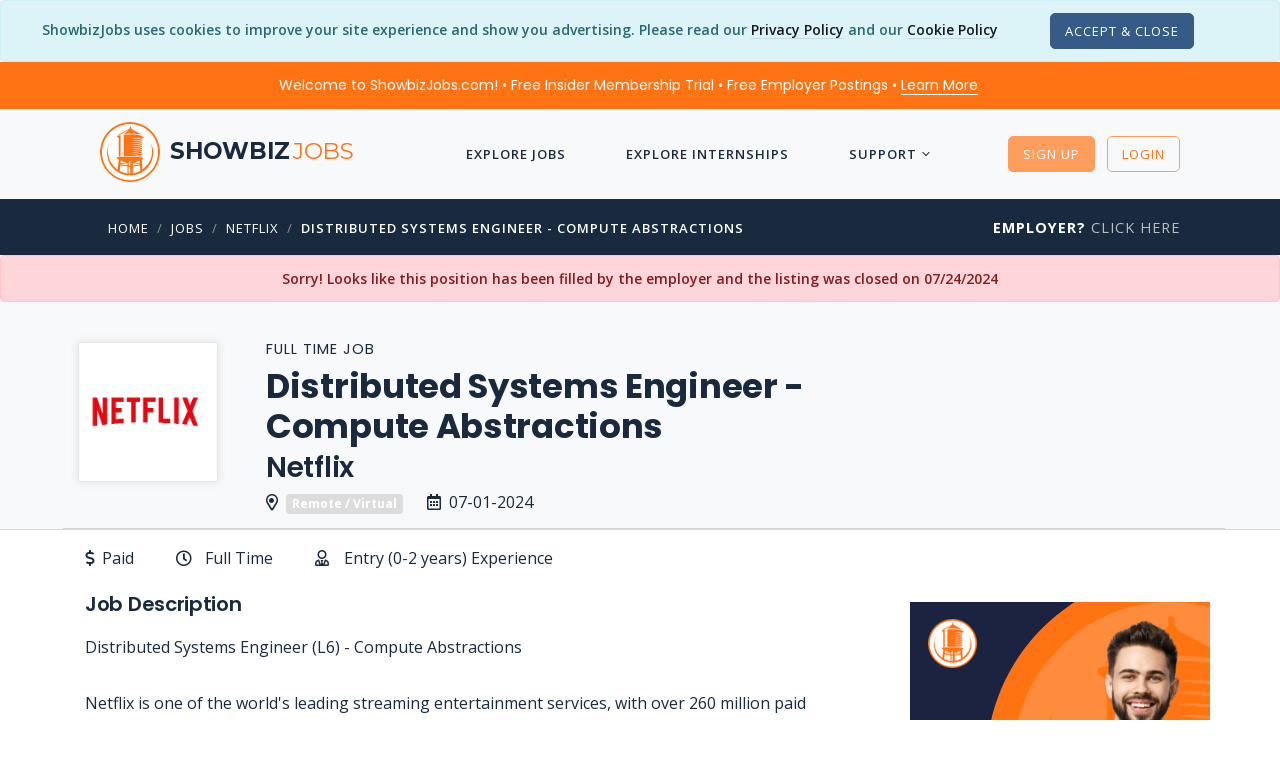

--- FILE ---
content_type: text/html; charset=utf-8
request_url: https://www.showbizjobs.com/jobs/netflix-distributed-systems-engineer-compute-abstractions-in-los-angeles/jid-re62k1
body_size: 20046
content:

<!DOCTYPE html>

<html lang="en">
<head>
    
    
<meta charset="utf-8">
<meta http-equiv="Content-Type" content="text/html; charset=utf-8" />
<meta name="viewport" content="width=device-width, initial-scale=1, shrink-to-fit=no">
<meta name="author" content="ShowbizJobs" />
<meta name="description" content="Distributed Systems Engineer - Compute Abstractions Job at Netflix - Remote Work Opportunity.">

<!--Preconnects-->

    <link rel="preconnect" href="https://www.googletagmanager.com">
    <link rel="preconnect" href="https://az416426.vo.msecnd.net">
    <link rel="preconnect" href="https://fonts.googleapis.com">

    <link rel="preconnect" href="https://az416426.vo.msecnd.net">




    <!-- Google Tag Manager -->
    <script>(function(w,d,s,l,i){w[l]=w[l]||[];w[l].push({'gtm.start':
    new Date().getTime(),event:'gtm.js'});var f=d.getElementsByTagName(s)[0],
    j=d.createElement(s),dl=l!='dataLayer'?'&l='+l:'';j.async=true;j.src=
    'https://www.googletagmanager.com/gtm.js?id='+i+dl;f.parentNode.insertBefore(j,f);
    })(window,document,'script','dataLayer','GTM-MFKNR83');</script>
    <!-- End Google Tag Manager -->
    <!-- MS Application Insights-->

    <script type="text/javascript">
        var sdkInstance = "appInsightsSDK"; window[sdkInstance] = "appInsights"; var aiName = window[sdkInstance], aisdk = window[aiName] || function (n) { var o = { config: n, initialize: !0 }, t = document, e = window, i = "script"; setTimeout(function () { var e = t.createElement(i); e.src = n.url || "https://az416426.vo.msecnd.net/scripts/b/ai.2.min.js", t.getElementsByTagName(i)[0].parentNode.appendChild(e) }); try { o.cookie = t.cookie } catch (e) { } function a(n) { o[n] = function () { var e = arguments; o.queue.push(function () { o[n].apply(o, e) }) } } o.queue = [], o.version = 2; for (var s = ["Event", "PageView", "Exception", "Trace", "DependencyData", "Metric", "PageViewPerformance"]; s.length;)a("track" + s.pop()); var r = "Track", c = r + "Page"; a("start" + c), a("stop" + c); var u = r + "Event"; if (a("start" + u), a("stop" + u), a("addTelemetryInitializer"), a("setAuthenticatedUserContext"), a("clearAuthenticatedUserContext"), a("flush"), o.SeverityLevel = { Verbose: 0, Information: 1, Warning: 2, Error: 3, Critical: 4 }, !(!0 === n.disableExceptionTracking || n.extensionConfig && n.extensionConfig.ApplicationInsightsAnalytics && !0 === n.extensionConfig.ApplicationInsightsAnalytics.disableExceptionTracking)) { a("_" + (s = "onerror")); var p = e[s]; e[s] = function (e, n, t, i, a) { var r = p && p(e, n, t, i, a); return !0 !== r && o["_" + s]({ message: e, url: n, lineNumber: t, columnNumber: i, error: a }), r }, n.autoExceptionInstrumented = !0 } return o }(
            {
                instrumentationKey: "d712a1cd-d223-4d31-a9a7-551203426107"
            }
        ); (window[aiName] = aisdk).queue && 0 === aisdk.queue.length && aisdk.trackPageView({});
    </script>



<!-- SEO Meta Tags -->
<meta property="fb:app_id" content="111597540863" />
<meta property="og:title" content="Distributed Systems Engineer - Compute Abstractions Job - Netflix - Remote/Virtual (EXPIRED) | ShowbizJobs.com" />
<meta property="og:type" content="website" />
<meta property="og:description" content="We are looking for a highly experienced, collaborative engineer to lead our technical charter, guide engineering work for the team, and break new ground with hands-on innovation on the hardest " />
<meta property="og:url" content="https://www.showbizjobs.com/jobs/netflix-distributed-systems-engineer-compute-abstractions-in-los-angeles/jid-re62k1" />
<meta property="og:image" content="https://showbizjobsblobcdn.azureedge.net/logos/n/netflix/netflix-logo-2020-62563-thumb.png" />
<meta property="og:image:type" content="image/png" />


<meta name="twitter:site" content="@showbizjobs" />
<meta name="twitter:domain" content="showbizjobs.com" />
<meta name="twitter:title" content="Distributed Systems Engineer - Compute Abstractions Job - Netflix - Remote/Virtual (EXPIRED) | ShowbizJobs.com" />
<meta name="twitter:description" content="We are looking for a highly experienced, collaborative engineer to lead our technical charter, guide engineering work for the team, and break new ground with hands-on innovation on the hardest " />
<meta name="twitter:creator" content="@showbizjobs" />
<meta name="twitter:image" content="https://showbizjobsblobcdn.azureedge.net/logos/n/netflix/netflix-logo-2020-62563-thumb.png" />
<meta name="twitter:card" content="summary">
<!-- End SEO Meta Tags -->


<title>Distributed Systems Engineer - Compute Abstractions Job - Netflix - Remote/Virtual (EXPIRED) | ShowbizJobs</title>
<!-- Favicon -->
<link href="https://showbizjobssitecdn.azureedge.net/assets4/images/favicon.ico" rel="shortcut icon">

<link rel="apple-touch-icon" sizes="57x57" href="https://showbizjobssitecdn.azureedge.net/assets4/images/main/logos/apple-touch-icons/apple-touch-icon-57x57.png" />
<link rel="apple-touch-icon" sizes="72x72" href="https://showbizjobssitecdn.azureedge.net/assets4/images/main/logos/apple-touch-icons/apple-touch-icon-72x72.png" />
<link rel="apple-touch-icon" sizes="114x114" href="https://showbizjobssitecdn.azureedge.net/assets4/images/main/logos/apple-touch-icons/apple-touch-icon-114x114.png" />
<link rel="apple-touch-icon" sizes="144x144" href="https://showbizjobssitecdn.azureedge.net/assets4/images/main/logos/apple-touch-icons/apple-touch-icon-144x144.png" />

<link href="https://docs.showbizjobs.com/siteassets/lib/fontawesome5/css/all.css" rel="stylesheet">

<!-- CSS -->

<link href="/assets4/css2/mincss.min.css?hash=3qd32" rel="stylesheet" />

<!-- Libraries -->
<script src="/lib/jquery/jquery.min.js"></script>
    

    <link rel="canonical" href="https://www.showbizjobs.com/jobs/netflix-distributed-systems-engineer-compute-abstractions-in-los-angeles/jid-re62k1" />




    <style>
        #coverletter1 .trumbowyg {
            min-height: 250px !important;
        }

        .blurtext {
            -webkit-filter: blur(5px);
            -moz-filter: blur(5px);
            -o-filter: blur(5px);
            -ms-filter: blur(5px);
            filter: blur(5px);
        }

        .oneline {
            white-space: nowrap;
            overflow: hidden;
            text-overflow: ellipsis;
        }

        .tab-style4 .nav-tabs {
            border-bottom: none;
        }


        .countdown {
            display: -webkit-box;
            display: -webkit-flex;
            display: -ms-flexbox;
            display: flex;
        }

            .countdown div {
                width: 33%;
                text-align: center;
            }

    </style>

    <!-- Removing AMP -->








</head>


<body>

        <!-- Google Tag Manager (noscript) -->
        <noscript>
            <iframe src="https://www.googletagmanager.com/ns.html?id=GTM-MFKNR83"
                    height="0" width="0" style="display:none;visibility:hidden"></iframe>
        </noscript>
        <!-- End Google Tag Manager (noscript) -->


        <div class="modal fade" id="register-modal" tabindex="-1" role="dialog" aria-labelledby="registerLabel" aria-hidden="true" style="z-index: 2000;">
            <div class="modal-dialog modal-dialog-centered" role="document">
                <div class="modal-content">
                    <div class="modal-header bg-primary">
                        <h5 class="modal-title text-white" id="registerModalLabel">Register</h5>
                        <button type="button" class="close text-white" data-dismiss="modal" aria-label="Close">
                            <span aria-hidden="true"><i class="font-14 far fa-times"></i></span>
                        </button>
                    </div>
                    <div class="modal-body">


                        <div class="text-center mb-4">
                            <h4 class="mb-4">Choose Your Account Type</h4>
                            <div>
                                <a class="button btn button-lg button-radius btn-success mr-4" rel="noindex" href="/register">Job Seeker</a>
                                <a class="button button-lg button-radius btn btn-dark" rel="noindex" href="/identity/account/registeremployer">Employer</a>
                            </div>
                        </div>

                    </div>




                </div><!-- end modal-content -->
            </div><!-- end modal-dialog -->
        </div><!-- end modal -->


    <wrapper class="bg-grey-lightest d-flex flex-column">

        






    <script>var OKtoTrack = "false"</script>
    <div id="cookieConsent" class="alert alert-info alert-dismissible fade show text-center mb-0" role="alert">
        <span class="mb-3">
            ShowbizJobs uses cookies to improve your site experience and show you advertising.  Please read our <a class="text-link-8" href="/privacy">Privacy Policy</a>
            and our <a class="text-link-8" href="/cookies">Cookie Policy</a>
        </span>

        <span class="d-block d-xl-inline mt-3 mt-xl-0 p-0">
            <button type="button" class="ml-5 btn btn-xs button-radius btn-dark" data-dismiss="alert" aria-label="Close" data-cookie-string=".AspNet.Consent=yes; expires=Sun, 06 Dec 2026 08:01:21 GMT; path=/; secure; samesite=none">
                <span aria-hidden="true">Accept &amp; Close</span>
            </button>

        </span>


    </div>
    <script>
        (function () {
            var button = document.querySelector("#cookieConsent button[data-cookie-string]");
            button.addEventListener("click", function (event) {
                document.cookie = button.dataset.cookieString;
            }, false);
        })();
    </script>
<!--Preheader-->    <div id="specialoffer" class="alert bg-primary text-center font-weight-normal text-white font-family-tertiary mb-0" role="alert" style="border-radius: 0;">

        <span class="mr-4">
            <a class="text-white text-decoration-none" href="#" data-toggle="modal" data-target="#welcomeModalCenter">Welcome to ShowbizJobs.com! • Free Insider Membership Trial • Free Employer Postings • <span class="text-link-8 text-white">Learn More</span></a>
        </span>

        <span id="emplink" class="text-nowrap d-none"><a class="text-white text-nowrap text-decoration-none" href="/employer"><strong  class="text-decoration-none">Employer?</strong> <span class="text-link-8 text-white">Click Here</span></a></span>

    </div>

<!-- Modal -->
<div class="modal fade" id="welcomeModalCenter" tabindex="-1" role="dialog" aria-labelledby="welcomeModalCenterTitle" aria-hidden="true">
    <div class="modal-dialog modal-dialog-centered modal-lg" role="document">
        <div class="modal-content">
            <div class="modal-header bg-primary-light">
                <h5 class="modal-title text-white" id="welcomeModalCenterTitle">Find Your Dream Job Today!</h5>
                <button type="button" class="close text-white" data-dismiss="modal" aria-label="Close">
                    <span aria-hidden="true">&times;</span>
                </button>
            </div>
            <div class="modal-body">
                <div class="row">
                    <div class="col-10 offset-1">
                        <div class="text-center py-2"><img src="https://showbizjobssitecdn.azureedge.net/assets4/images/showbizlogo_lg_180.png" style="height: 90px; width: 90px;" alt="logo"/></div>
                        <h5 class="mt-3 text-center font-weight-semi-bold">More jobs. Better features. 3-Day Free Insider Membership Trial</h5>
                        <p>
                            We’ve been connecting people in entertainment to the jobs they want since 1995 — but the industry doesn’t stay still. And neither do we.
                        </p>
                        <h6>Insider Membership</h6>
                        <p>
                            Our Insider Membership is for anyone looking for that extra edge over the competition.
                            It’s a monthly membership (you can cancel any time) and gives you advantages like:
                        </p>
                        <ul class="list-icon list-icon-arrow">
                            <li>First Look: See job listings 48 hours before they go live to the public site</li>
                            <li>Job Mapping: See at a glance where jobs are located</li>
                            <li>Daily Alerts: Wake up to a list of jobs that meet your preferences</li>
                            <li>Track applications, save resumes to your profile, and more!</li>
                        </ul>
                        <h6 class="mt-4">Free 3-Day Trial</h6>
                        <p>
                            Not sure whether you will use the extra features?  No problem - Our monthly membership has a free 3-Day Trial with full functionality.
                            Cancel anytime during the trial and you won't be charged. So give it a shot, see what you think… and get that much closer to landing your dream job.
                        </p>

                    </div>
                </div>


            </div>
            <div class="modal-footer">
                <a href="/features/" class="btn btn-sm button-radius btn-primary text-white">Check Out the Insider Membership Features</a>
                <button type="button" class="btn btn-sm button-radius btn-outline-secondary" data-dismiss="modal">Close</button>
            </div>
        </div>
    </div>
</div>







        




<header>
    <nav class="navbar navbar-transparent">
        <div class="container">
            <a href="/">
                <div class="navbar-brand" href="/">
                    <img src="https://showbizjobssitecdn.azureedge.net/assets4/images/showbizlogo_lg_240.png" alt="showbizlogo" style="height: 60px; width: 60px; min-height: 60px; min-width: 60px;" />
                    <h5 class="font-weight-semi-bold d-none d-md-inline">showbiz<span class="font-weight-light">jobs</span></h5>


                </div>
            </a>

            <a class="font-weight-bold text-uppercase d-lg-none" href="/jobs">Jobs</a>
            <a class="font-weight-bold text-uppercase d-lg-none" href="/internships">Interns</a>

            <ul class="nav m-auto text-white-01 dropdown-icon-arrow">

                <!-- add 'dropdown-dark/dropdown-grey/dropdown-transparent/dropdown-transparent-dark' -->
                <!-- Basic link -->
                <!-- Dropdown -->
                    <li class="nav-item d-lg-none">
                        <a id="LoginButton" class="nav-link" rel="noindex" href="/login?returnurl=%2Fjobs%2Fnetflix-distributed-systems-engineer-compute-abstractions-in-los-angeles%2Fjid-re62k1"><i class="far fa-unlock mr-2"></i> Login</a>
                    </li>
                    <li class="nav-item d-lg-none">
                        <a id="SignupButton" class="nav-link" rel="noindex" href="/register"><i class="far fa-user-plus mr-2"></i> Sign Up</a>
                    </li>


                    <li class="nav-item">
                        <a class="nav-link" href="/jobs">Explore Jobs</a>
                    </li>
                    <li class="nav-item">
                        <a class="nav-link" href="/internships">Explore Internships</a>
                    </li>
                    <li class="nav-item nav-dropdown">
                        <a class="nav-link" href="#">Support</a>
                        <ul class="dropdown-menu">
                            <li><a href="/support#JobSeekerFAQ">FAQ</a></li>
                            <li><a href="/features">Membership Features</a></li>
                            <li><a href="/support/contact">Contact Us</a></li>
                            <li class="separator1"></li>
                            <li><a href="/support#61000101492">Job Search Advice</a></li>
                            <li><a href="/support#61000167269">Avoiding Scams</a></li>

                        </ul>
                    </li>





            </ul><!-- end nav -->
            <!-- Icons -->
            <ul class="list-horizontal-unstyled">
                    <li class="ml-2 d-none d-lg-inline">

                        <a id="LoginButton2" href="#" class="button-xs btn btn-primary button-radius button-hover-float mt-0" data-toggle="modal" data-target="#register-modal">Sign Up</a>

                    </li>
                    <li class="ml-2 d-none d-lg-inline">
                        <a id="SignupButton2" rel="noindex" class="button-xs btn btn-outline-primary button-radius button-hover-float" href="/login?returnurl=%2Fjobs%2Fnetflix-distributed-systems-engineer-compute-abstractions-in-los-angeles%2Fjid-re62k1">Login</a>
                    </li>
                    <!-- Nav Toggle button -->
                    <li class="nav-item d-lg-none">
                        <button class="nav-toggle-btn position-right ml-3" aria-label="ToggleNav">
                            <span class="lines"></span>
                        </button>
                    </li>

            </ul>

        </div><!-- end container -->
    </nav>

</header>










        <!-- Breadcrumb -->

        <div class='bg-secondary pt-3 pb-3'> <div class='container'> <div class='row'> <div class='col-12 col-md-9'> <nav class='text-left pl-2'> <ul class='breadcrumb'><li class='breadcrumb-item text-white'><a href='/'>Home</a></li><li class='breadcrumb-item'><a href='/jobs'>Jobs</a></li><li class='breadcrumb-item'><a href='/jobs/company/netflix'>Netflix</a></li><li class='breadcrumb-item'><a href='/jobs/netflix-distributed-systems-engineer-compute-abstractions-in-los-angeles/jid-re62k1'>Distributed Systems Engineer - Compute Abstractions</a></li></ul> </nav> </div> <div class='col-md-3 text-right d-none d-lg-block'><a href='/employer' class='heading-uppercase'><strong class='text-white'>Employer?</strong> Click Here</a> </div> </div> </div> </div>

        <!-- Body section -->

        <main id="content" role="main" class="flex-fill">

            







            <div class="alert alert-danger m-0 text-center" role="alert">
                Sorry!  Looks like this position has been filled by the employer and the listing was closed on 07/24/2024
            </div>
        <div id="postingheader" class="section-sm pb-0 pl-2">
            <div class="container px-1">
                <div class="row">
                    <div class="col-12 col-md-8 col-lg-9 mb-2">


                        


<div class="d-sm-flex flex-row">

    <div class="">

        <div class="companylogo-lg box-shadow mr-5">

                <img class="mx-auto" src="https://showbizjobsblobcdn.azureedge.net/logos/n/netflix/netflix-logo-2020-10668.png" alt="company_logo">



        </div>
    </div>
        <div class="">

            <h4 class="heading-uppercase line-height-100">
                Full Time Job
            </h4>
            <h1 class="font-weight-bold line-height-120 text-dark">Distributed Systems Engineer - Compute Abstractions</h1>
            <h2 class="line-height-100 mt-2 mb-2">
                Netflix




            </h2>
            <div>
                <span class="mr-4 font-weight-500 text-nowrap mb-2 float-left"><i class="far fa-map-marker-alt mr-2"></i><span class='bg-black-04 text-white badge badge-secondary font-12'>Remote / Virtual</span></span>
                <span class="font-weight-500 text-nowrap float-left"><i class="far fa-calendar-alt mr-2"></i>07-01-2024</span>
            </div>

        </div>

   


</div>












                    </div>






                </div>

                    <div class="row">

                        <div class="col-12 border-bottom pb-1">
                            &nbsp;
                        </div>


                    </div>





            </div><!-- end container -->
        </div>
        <div id="details_apply" class="bg-white border-top">
            <div class="container">

                <div class="row">

                    <div class="col-12 px-0">

                        <div class="tab-content">

                            <div class="tab-pane fade show active" id="postingdetails1" role="tabpanel" aria-labelledby="postingdetails1-tab">


                                



<div id="postingdetails" class="bg-white">



    <div class="pt-3 mb-2">

        <div class="row pb-2">

            <div class="col-12">

                <ul class="list-inline">


                    <li class="mr-4"><span class=""><i class="mr-1 far fa-dollar-sign"></i> Paid</span></li>
                    <li class="mr-4"><i class="far fa-clock mr-1"></i>Full Time</li>

                        <li class="mr-4"><i class="far fa-user-tie mr-1"></i>Entry (0-2 years) Experience</li>




                </ul>

            </div>

        </div>


    </div>



    <div class="row mb-2">
        <!-- Main Section -->
        <div id="postingdescription" class="col-12 col-lg-8 order-1 mb-0">





            <div class="row">

                <div class="col-12">
                    <h6 class="font-20">Job Description</h6>

                    Distributed Systems Engineer (L6) - Compute Abstractions<br />
<br />
Netflix is one of the world's leading streaming entertainment services, with over 260 million paid memberships in over 190 countries, enjoying TV series, films, and games across a wide variety of genres and languages. Members can play, pause, and resume watching as much as they want, anytime, anywhere, and can change their plans at any time. <br />
<br />
Netflix's Compute organization owns our internet-scale cloud footprint. We constantly innovate to increase fleet-wide agility, efficiency, and reliability of this infrastructure. We build, operate, and maintain Compute services so that developers at Netflix can rely on foundational building blocks when entertaining hundreds of millions of customers around the world. To help our internal customers do this, the Compute Abstractions team builds products that enable a ''set it and forget it'' approach to achieving scalability and cost efficiency. Join us as we push the boundaries of performance and resilience, empowering developers to create groundbreaking applications on a reliable platform.<br />
<br />
We are looking for a highly experienced, collaborative engineer to lead our technical charter, guide engineering work for the team, and break new ground with hands-on innovation on the hardest technical challenges. This engineer will lead the delivery of abstractions that make it incredibly simple for thousands of engineers to do incredibly complicated things. The role will be supported by close partnership with Product Managers, cross-functional engineering teams, and platform customers.  Understanding our customer's use cases and building with innovation and customer satisfaction in mind will be the difference maker in your success story.<br />
<br />
In this role, you will...<br />
• Work closely with Product and Customers to design experiences that anticipate customers' needs before they do and make doing internet scale Compute easy.<br />
• Lead the design of compute resource abstractions used by all of engineering, informing trade-offs between complexity and ease-of-use against Netflix-wide business priorities.<br />
• Mentor senior developers in owning the implementation and rollout of complex features that have impact across Netflix.<br />
• Act as a liaison between Compute and other organizations to ensure cohesive changes to deliver cost efficiency and low latency.<br />
• Set the example for operational excellence on the Abstractions team, continuously improving incident response, on-call, and other operational practices.<br />
• Maintain currency on industry trends for new architectures, features, and off-the-shelf services; guide the team's decision-making on incorporating industry trends.<br />
• Develop automated systems to test for regressions and performance.<br />
<br />
We expect that you have...<br />
• A proven track record of architecting and implementing customer-focused products that define and modify infrastructure at 100M+ user scale.<br />
• Driven wide change at the scale of 100's to 1000's of engineers to improve the interaction between engineers, infrastructure abstractions, and business outcomes such as cost or reliability.<br />
• Architected, implemented, and owned a distributed system at the scale of 10's of services or more, and learned from at least one notable mistake.<br />
• Experienced technical leadership by empowering the team around you and getting the most from diverse stakeholders, including product managers, portfolio managers, peer engineers, and more.<br />
• Provided extensive mentorship and as a result helped other engineers learn new professional skills, overcome new challenges, and earn promotions to new roles.<br />
• A passion and reputation for building easily usable and maintainable solutions.<br />
<br />
You will be successful if you...<br />
• Shine when you have to balance complex customer, engineering, and other stakeholder needs, and are obsessed with optimizing for the customer whenever possible.<br />
• Have the ability to define and self-manage cross-functional projects fueled by ambiguous questions.<br />
• Are a self-starter, curious, and not afraid to ask when in doubt.<br />
• Are a quick learner and excited about learning new technologies.<br />
• Advocate thoughtful collaboration, take pride in your work, and enjoy taking full ownership of projects from conception to production.<br />
<br />
Bonus points for...<br />
• Experience defining compute resources at scale and understanding the challenges that configurability presents to users;<br />
• Knowledge of building on top of Kubernetes.<br />
• Practical experience with Golang, Java, and Python.<br />
Our compensation structure consists solely of an annual salary; we do not have bonuses. You choose each year how much of your compensation you want in salary versus stock options. To determine your personal top of market compensation, we rely on market indicators and consider your specific job family, background, skills, and experience to determine your compensation in the market range. The range for this role is $230,000- $960,000.<br />
<br />
Netflix provides comprehensive benefits including Health Plans, Mental Health support, a 401(k) Retirement Plan with employer match, Stock Option Program, Disability Programs, Health Savings and Flexible Spending Accounts, Family-forming benefits, and Life and Serious Injury Benefits. We also offer paid leave of absence programs.  Full-time hourly employees accrue 35 days annually for paid time off to be used for vacation, holidays, and sick paid time off. Full-time salaried employees are immediately entitled to flexible time off. See more details about our Benefits here.<br />
<br />
Netflix is a unique culture and environment.  Learn more here.<br />
<br />
We are an equal opportunity employer and celebrate diversity, recognizing that diversity of thought and background builds stronger teams. We approach diversity and inclusion seriously and thoughtfully. We do not discriminate on the basis of race, religion, color, ancestry, national origin, caste, sex, sexual orientation, gender, gender identity or expression, age, disability, medical condition, pregnancy, genetic makeup, marital status, or military service.<br />
<p id='jobcode'>Jobcode:  Reference SBJ-re62k1-3-12-146-138-42 in your application.</p>

                </div>

            </div>





                <div class="row mt-2">

                    <div class="col-12 col-lg">
                        <h6 class="font-20">Salary Details</h6>

                        <div class="row">

                            <div class="col-12 col-lg">

                                    <div style="font-size: 16px; background-color: #efffef; border-color: #d1eed1" class="font-20 alert text-secondary py-2 px-3 mt-0 mb-4"><span style='margin-right: 4px; font-weight: 700'>Salary Range:</span> $230,000 to $960,000 Per Year <small class="text-nowrap">($ USD)</small></div>

                            </div>

                        </div>
                        
                        

                    </div>

                </div>


          



        </div>

        <div class="col-12 col-lg-4 order-2 pr-0 mr-0 mt-3">

                    <iframe id="details_ad" frameBorder="0" scrolling="no" class="mb-4 float-lg-right" src="/ads/sbj_ad1_600/index.html?rnd=t3q" width="300" height="600" frameBorder="0">
                    </iframe>




            <div class="border-all border-xxlight bg-grey p-3 float-lg-right mb-3" style="width: 300px;">
                <h6 class="heading-uppercase mb-3">Find More Jobs Like This</h6>
                <ul class="list-icon list-icon-arrow font-14">

                                    <li><a class="text-link-9" href="/jobs/category/it-development">IT &amp; Technology Development Jobs</a></li>
                                

                        <li><a class="text-link-9" href="/jobs/company/netflix">Jobs at Netflix</a></li>

                        <li><a class="text-link-9" href="/jobs/remote">Remote Jobs</a></li>

                            <li>
                                <a class="text-link-9" href="/jobs/jobtitle/distributed-systems-engineer---compute-abstractions">Distributed Systems Engineer - Compute Abstractions Jobs</a>
                            </li> 


                    <li id="similarlink" class="mt-3"><a class="text-link-9" href="#similarjobs"><span class="font-weight-semi-bold">Similar Listings</span> <span class="font-12">(Company/Location)</span></a></li>






                </ul>


            </div>






        </div>

    </div>






</div>



                                <div id="similarjobs">

                                    

    <div class="container mt-3 ">


        <div class="section-xs">

            <hr class="bg-black-03 mb-3" style="display: block; margin: auto; width: 50%">

            <div class="row">


                <div class="col-12">

                    <h4 class="text-center mb-5">Similar Listings</h4>

                    <div class="page-grid column-2">
                        <!-- 1 -->

                            <div class="page-grid-box">
                                <div class="page-img" style="min-height: 100px;">

                                        <img class="mx-auto" src="https://showbizjobsblobcdn.azureedge.net/logos/n/netflix/netflix-logo-2020-10668.png" alt="Company Logo">

                                </div>
                                <div class="page-content">


                                        <a href="/jobs/netflix-software-engineer-5-tvui-engineering-in-los-angeles/jid-qk8qbm">
                                            <h5 class="font-weight-normal m-0 line-height-140 oneline">Software Engineer 5 - Tvui Engineering</h5>
                                            <p class="font-small font-weight-normal">
                                                Netflix <br />
                                                Remote / Virtual
                                            </p>
                                        </a>

                                </div>
                            </div>
                            <div class="page-grid-box">
                                <div class="page-img" style="min-height: 100px;">

                                        <img class="mx-auto" src="https://showbizjobsblobcdn.azureedge.net/logos/n/netflix/netflix-logo-2020-10668.png" alt="Company Logo">

                                </div>
                                <div class="page-content">


                                        <a href="/jobs/netflix-product-manager-l5-enterprise-developer-enablement-in-los-angeles/jid-4kyzqz">
                                            <h5 class="font-weight-normal m-0 line-height-140 oneline">Product Manager L5, Enterprise Developer Enablement</h5>
                                            <p class="font-small font-weight-normal">
                                                Netflix <br />
                                                Remote / Virtual
                                            </p>
                                        </a>

                                </div>
                            </div>
                            <div class="page-grid-box">
                                <div class="page-img" style="min-height: 100px;">

                                        <img class="mx-auto" src="https://showbizjobsblobcdn.azureedge.net/logos/n/netflix/netflix-logo-2020-10668.png" alt="Company Logo">

                                </div>
                                <div class="page-content">


                                        <a href="/jobs/netflix-software-engineer-5-tv-client-foundations-in-los-angeles/jid-7412m6">
                                            <h5 class="font-weight-normal m-0 line-height-140 oneline">Software Engineer 5 - TV Client Foundations</h5>
                                            <p class="font-small font-weight-normal">
                                                Netflix <br />
                                                Remote / Virtual
                                            </p>
                                        </a>

                                </div>
                            </div>
                            <div class="page-grid-box">
                                <div class="page-img" style="min-height: 100px;">

                                        <img class="mx-auto" src="https://showbizjobsblobcdn.azureedge.net/logos/n/netflix/netflix-logo-2020-10668.png" alt="Company Logo">

                                </div>
                                <div class="page-content">


                                        <a href="/jobs/netflix-full-stack-engineer-l5-ml-insights-visualizations-machine-learning-platform-in-los-angeles/jid-wp8v8p">
                                            <h5 class="font-weight-normal m-0 line-height-140 oneline">Full-Stack Engineer L5, ML Insights &amp; Visualizations, Machine Learning Platform</h5>
                                            <p class="font-small font-weight-normal">
                                                Netflix <br />
                                                Remote / Virtual
                                            </p>
                                        </a>

                                </div>
                            </div>


                    </div>

                </div>



            </div>



        </div>

    </div>




                                </div>
                            </div>



                        </div>

                    </div>

                </div>


            </div>
        </div>



<div class="modal fade" id="member-modal" tabindex="-1" role="dialog" aria-labelledby="memberLabel" aria-hidden="true">
    <div class="modal-dialog modal-lg modal-dialog-centered" role="document">
        <div class="modal-content">
            <div class="modal-header bg-primary">
                <h5 class="modal-title text-white" id="memberModalLabel">First Look Preview</h5>
            </div>

            <div class="modal-body">

                <div>
                    <h3 class="text-center font-weight-bold mt-4">
                        Insider Members Only
                    </h3>

                    <div class="text-center">

                        <a class="mr-1 mt-1 mb-3 btn btn-md button-radius btn-primary" rel="noindex" href="/login?returnurl=%2Fjobs%2Fnetflix-distributed-systems-engineer-compute-abstractions-in-los-angeles%2Fjid-re62k1">Login</a>

                    </div>


                    <div class="row">

                        <div class="col-12 col-md-8 offset-md-2">

                            <h6 class="text-center font-weight-normal">
                                Our Insider Members get a <strong>First Look Preview</strong> of all new jobs for <strong class="text-nowrap">48 hours</strong>.
                                Non-members can view this <span class="text-nowrap">posting for <strong>FREE</strong> in:</span>
                            </h6>

                            <div class="d-flex justify-content-center">
                                <div style="width: 300px;" class="countdown" data-countdown="7/3/2024 11:42:33 PM UTC"></div>
                            </div>


                        </div>

                    </div>



                </div>




            </div>

            <div class="modal-footer d-flex justify-content-center">
                <div class="text-center">

                    <a class="mr-1 mb-2 btn btn-md button-radius btn-success font-weight-bold text-secondary d-inline-block" href="/Features">Can't Wait?  Free 3-Day Trial</a>

                    <a id="explorelistings" href="#" class="mb-2 btn btn btn-md button-radius btn-light d-none d-lg-inline-block" onclick="ExploreMore()">Explore More Jobs</a>
                    <a id="explorelistings2" href="/jobs" class="mb-2 btn btn btn-md button-radius btn-light d-lg-none">Explore More Jobs</a>

                </div>


            </div>

        </div><!-- end modal-content -->
    </div><!-- end modal-dialog -->
</div><!-- end modal -->



<div class="modal fade" id="member-save-modal" tabindex="-1" role="dialog" aria-labelledby="membersaveLabel" aria-hidden="true">
    <div class="modal-dialog modal-lg modal-dialog-centered" role="document">
        <div class="modal-content">
            <div class="modal-header bg-primary">
                <h5 class="modal-title text-white" id="memberSaveModalLabel">Insider Member Feature</h5>
            </div>

            <div class="modal-body">

                <h3 class="text-center font-weight-bold mt-4">
                    Insider Members Only
                </h3>

                <h6 class="text-center">
                    The Save Posting feature is available <span class="text-nowrap">to Insider Members Only.</span>
                </h6>

                <div class="row">

                    <div class="col-12 col-md-10 offset-md-1">

                        <p>
                            Our Insider Membership is for anyone looking for that extra edge over the competition.
                            It’s a monthly membership (you can cancel any time) and gives you advantages like:
                        </p>
                        <ul class="list-icon list-icon-arrow">
                            <li>First Look: See job listings 48 hours before they go live to the public site</li>
                            <li>Job Mapping: See at a glance where jobs are located</li>
                            <li>Daily Alerts: Wake up to a list of jobs that meet your preferences</li>
                            <li>Track applications, save resumes to your profile, and more!</li>
                        </ul>


                    </div>

                </div>




            </div>

            <div class="modal-footer">
                <a class="mr-1 mb-2 btn btn-md button-radius btn-success font-weight-bold text-secondary" href="/Features">Free 3-Day Insider Membership Trial</a>
                <a class="mr-1 mb-2 btn btn-md button-radius btn-primary" rel="noindex" href="/login?returnurl=%2Fjobs%2Fnetflix-distributed-systems-engineer-compute-abstractions-in-los-angeles%2Fjid-re62k1">Login</a>
                <button type="button" class="btn mb-2 btn-md button-radius btn-outline-secondary" data-dismiss="modal">Close</button>
            </div>



        </div><!-- end modal-content -->
    </div><!-- end modal-dialog -->
</div><!-- end modal -->










        </main>
        <!-- end Body section -->


        <footer>

            
<div class="section-sm mt-0 bg-dark-lighter">
    <div class="container">
        <div class="row align-items-center">
            <div class="col-12 col-md-3 text-center text-md-left order-md-1 footer-brand">

                <h3 class="font-weight-semi-bold">Showbiz<span class="font-weight-light">jobs</span></h3>

            </div>
            <div class="col-12 col-md-3 text-center text-md-right order-md-3">
                <ul class="list-inline">
                    <li><a href="https://www.facebook.com/ShowbizJobscom-129077107869" aria-label="Facebook"><i class="fab fa-facebook-f text-white-07"></i></a></li>
                    <li><a href="https://twitter.com/showbizjobs" aria-label="Twitter"><i class="fab fa-twitter text-white-07"></i></a></li>
                    <li><a href="https://www.linkedin.com/groups/44880/" aria-label="LinkedIn"><i class="fab fa-linkedin text-white-07"></i></a></li>
                    <li><a href="https://disboard.org/server/817080876923617320" aria-label="Discord"><i class="fab fa-discord text-white-07"></i></a></li>
                </ul>
            </div>
            <div class="col-12 col-md-6 text-center order-md-2">
                <ul class="list-inline font-small uppercase font-weight-normal">
                    <li><a class="text-link-7 text-white-custom7" href="/">Home</a></li>
                    <li><a class="text-link-7 text-white-custom7" href="/about">About</a></li>
                    <li><a class="text-link-7 text-white-custom7" href="/employer">Employers</a></li>
                    <li><a class="text-link-7 text-white-custom7" href="/blog">Blog</a></li>
                    <li><a class="text-link-7 text-white-custom7" href="/support">Support</a></li>
                </ul>
            </div>
        </div><!-- end row -->
    </div><!-- end container -->
</div>
<div class="section-xs bg-dark-lighter p-2">
    <div class="container text-center">
        <p class="font-13"><a href="/privacy" class="text-link-8">Privacy Policy</a><a href="/cookies" class="ml-4 text-link-8">Cookie Policy</a></p>
        <p class="font-13">&copy; 2025 ShowbizJobs All Rights Reserved.  Use of this site is subject to certain <a href="/terms" class="text-link-8">Terms and Conditions</a>.</p>

    </div><!-- end container -->
</div>


        </footer>

    </wrapper>


    <!-- ***** JAVASCRIPT ***** -->

    <script defer src="/lib/bootstrapbundle/dist/js/bootstrap.bundle.min.js"></script>


    





<script type="application/ld+json">
            {
            "@context": "http://schema.org",
            "@type": "JobPosting",
            "title": "Distributed Systems Engineer - Compute Abstractions [Remote]",
            "description": "&lt;p&gt;&#xD;&#xA;Distributed Systems Engineer (L6) - Compute Abstractions&lt;br /&gt;&#xD;&#xA;&lt;br /&gt;&#xD;&#xA;Netflix is one of the world&#x27;s leading streaming entertainment services, with over 260 million paid memberships in over 190 countries, enjoying TV series, films, and games across a wide variety of genres and languages. Members can play, pause, and resume watching as much as they want, anytime, anywhere, and can change their plans at any time. &lt;br /&gt;&#xD;&#xA;&lt;br /&gt;&#xD;&#xA;Netflix&#x27;s Compute organization owns our internet-scale cloud footprint. We constantly innovate to increase fleet-wide agility, efficiency, and reliability of this infrastructure. We build, operate, and maintain Compute services so that developers at Netflix can rely on foundational building blocks when entertaining hundreds of millions of customers around the world. To help our internal customers do this, the Compute Abstractions team builds products that enable a &#x27;&#x27;set it and forget it&#x27;&#x27; approach to achieving scalability and cost efficiency. Join us as we push the boundaries of performance and resilience, empowering developers to create groundbreaking applications on a reliable platform.&lt;br /&gt;&#xD;&#xA;&lt;br /&gt;&#xD;&#xA;We are looking for a highly experienced, collaborative engineer to lead our technical charter, guide engineering work for the team, and break new ground with hands-on innovation on the hardest technical challenges. This engineer will lead the delivery of abstractions that make it incredibly simple for thousands of engineers to do incredibly complicated things. The role will be supported by close partnership with Product Managers, cross-functional engineering teams, and platform customers.  Understanding our customer&#x27;s use cases and building with innovation and customer satisfaction in mind will be the difference maker in your success story.&lt;br /&gt;&#xD;&#xA;&lt;br /&gt;&#xD;&#xA;In this role, you will...&lt;br /&gt;&#xD;&#xA;&#x2022; Work closely with Product and Customers to design experiences that anticipate customers&#x27; needs before they do and make doing internet scale Compute easy.&lt;br /&gt;&#xD;&#xA;&#x2022; Lead the design of compute resource abstractions used by all of engineering, informing trade-offs between complexity and ease-of-use against Netflix-wide business priorities.&lt;br /&gt;&#xD;&#xA;&#x2022; Mentor senior developers in owning the implementation and rollout of complex features that have impact across Netflix.&lt;br /&gt;&#xD;&#xA;&#x2022; Act as a liaison between Compute and other organizations to ensure cohesive changes to deliver cost efficiency and low latency.&lt;br /&gt;&#xD;&#xA;&#x2022; Set the example for operational excellence on the Abstractions team, continuously improving incident response, on-call, and other operational practices.&lt;br /&gt;&#xD;&#xA;&#x2022; Maintain currency on industry trends for new architectures, features, and off-the-shelf services; guide the team&#x27;s decision-making on incorporating industry trends.&lt;br /&gt;&#xD;&#xA;&#x2022; Develop automated systems to test for regressions and performance.&lt;br /&gt;&#xD;&#xA;&lt;br /&gt;&#xD;&#xA;We expect that you have...&lt;br /&gt;&#xD;&#xA;&#x2022; A proven track record of architecting and implementing customer-focused products that define and modify infrastructure at 100M&#x2B; user scale.&lt;br /&gt;&#xD;&#xA;&#x2022; Driven wide change at the scale of 100&#x27;s to 1000&#x27;s of engineers to improve the interaction between engineers, infrastructure abstractions, and business outcomes such as cost or reliability.&lt;br /&gt;&#xD;&#xA;&#x2022; Architected, implemented, and owned a distributed system at the scale of 10&#x27;s of services or more, and learned from at least one notable mistake.&lt;br /&gt;&#xD;&#xA;&#x2022; Experienced technical leadership by empowering the team around you and getting the most from diverse stakeholders, including product managers, portfolio managers, peer engineers, and more.&lt;br /&gt;&#xD;&#xA;&#x2022; Provided extensive mentorship and as a result helped other engineers learn new professional skills, overcome new challenges, and earn promotions to new roles.&lt;br /&gt;&#xD;&#xA;&#x2022; A passion and reputation for building easily usable and maintainable solutions.&lt;br /&gt;&#xD;&#xA;&lt;br /&gt;&#xD;&#xA;You will be successful if you...&lt;br /&gt;&#xD;&#xA;&#x2022; Shine when you have to balance complex customer, engineering, and other stakeholder needs, and are obsessed with optimizing for the customer whenever possible.&lt;br /&gt;&#xD;&#xA;&#x2022; Have the ability to define and self-manage cross-functional projects fueled by ambiguous questions.&lt;br /&gt;&#xD;&#xA;&#x2022; Are a self-starter, curious, and not afraid to ask when in doubt.&lt;br /&gt;&#xD;&#xA;&#x2022; Are a quick learner and excited about learning new technologies.&lt;br /&gt;&#xD;&#xA;&#x2022; Advocate thoughtful collaboration, take pride in your work, and enjoy taking full ownership of projects from conception to production.&lt;br /&gt;&#xD;&#xA;&lt;br /&gt;&#xD;&#xA;Bonus points for...&lt;br /&gt;&#xD;&#xA;&#x2022; Experience defining compute resources at scale and understanding the challenges that configurability presents to users;&lt;br /&gt;&#xD;&#xA;&#x2022; Knowledge of building on top of Kubernetes.&lt;br /&gt;&#xD;&#xA;&#x2022; Practical experience with Golang, Java, and Python.&lt;br /&gt;&#xD;&#xA;Our compensation structure consists solely of an annual salary; we do not have bonuses. You choose each year how much of your compensation you want in salary versus stock options. To determine your personal top of market compensation, we rely on market indicators and consider your specific job family, background, skills, and experience to determine your compensation in the market range. The range for this role is $230,000- $960,000.&lt;br /&gt;&#xD;&#xA;&lt;br /&gt;&#xD;&#xA;Netflix provides comprehensive benefits including Health Plans, Mental Health support, a 401(k) Retirement Plan with employer match, Stock Option Program, Disability Programs, Health Savings and Flexible Spending Accounts, Family-forming benefits, and Life and Serious Injury Benefits. We also offer paid leave of absence programs.  Full-time hourly employees accrue 35 days annually for paid time off to be used for vacation, holidays, and sick paid time off. Full-time salaried employees are immediately entitled to flexible time off. See more details about our Benefits here.&lt;br /&gt;&#xD;&#xA;&lt;br /&gt;&#xD;&#xA;Netflix is a unique culture and environment.  Learn more here.&lt;br /&gt;&#xD;&#xA;&lt;br /&gt;&#xD;&#xA;We are an equal opportunity employer and celebrate diversity, recognizing that diversity of thought and background builds stronger teams. We approach diversity and inclusion seriously and thoughtfully. We do not discriminate on the basis of race, religion, color, ancestry, national origin, caste, sex, sexual orientation, gender, gender identity or expression, age, disability, medical condition, pregnancy, genetic makeup, marital status, or military service.&lt;br /&gt;&#xD;&#xA;&lt;p id=&#x27;jobcode&#x27;&gt;Jobcode:  Reference SBJ-re62k1-3-12-146-138-42 in your application.&lt;/p&gt;&#xD;&#xA;&lt;/p&gt;",
            "datePosted": "2024-06-27",
            "validThrough": "2024-07-24",
            "jobLocation":  {
  "@type": "Place",
  "latitude": 34.097808,
  "longitude": -118.316310,
  "address": {
    "@type": "PostalAddress",
    "streetAddress": "-",
    "addressLocality": "Los Angeles",
    "addressRegion": "CA",
    "addressCountry": "US",
    "postalCode": "90028"
  }
},            

            "directApply": "True",
            "employmentType": "FULL_TIME",
            "hiringOrganization": 
            {
            "@type": "Organization",
            "name": "Netflix",
            "logo": "https://showbizjobsblobcdn.azureedge.net/logos/n/netflix/netflix-logo-2020-10668.png"
            },
            "jobBenefits": "",
            "industry": "Entertainment",

                    "jobLocationType": "TELECOMMUTE",

                    "applicantLocationRequirements": {
                        "@type": "Country",
                        "name": "US"
                    },


                
            "qualifications": "",
            "responsibilities": "",
            "salaryCurrency": "USD",
            "specialCommitments": "",

                    "occupationalCategory": "IT &amp; Technology Development",
                    

            "educationRequirements":{"@type":"EducationalOccupationalCredential","credentialCategory":"bachelor degree"},
                        "experienceRequirements":{"@type":"OccupationalExperienceRequirements","monthsOfExperience":1},

                    "baseSalary": {
                    "@type": "MonetaryAmount",
                    "currency": "USD",
                    "value": {
                    "@type": "QuantitativeValue",
                    "minValue": 230000.00,
                    "maxValue": 960000.00,
                    "unitText": "YEAR"
                    }
                    },
                
            

                    "image": "https://showbizjobsblobcdn.azureedge.net/logos/n/netflix/netflix-logo-2020-10668.png",
                
            "url": "https://www.showbizjobs.com/jobs/netflix-distributed-systems-engineer-compute-abstractions-in-los-angeles/jid-re62k1"
            }
</script>

    <script src="/lib/countdown/countdown.min.js"></script>

    <script>

        //'go back' functionality
        function ExploreMore() {
            if (document.referrer.indexOf('showbiz') >= 0) {
                history.go(-1);
            }
            else {

                location.href = '/jobs';
            }

        }

        //Members - save posting AJAX
        function SavePosting() {

            $.ajax({

                url: '/posting/saveposting',
                data:
                {
                    "hash_id": "re62k1",
                },
                type: 'GET',
                cache: 'false',
                success: function (response) {

                    if (response.error != "true") {
                        if (response.active == true) {

                            ChangeSavedButton();


                        }
                        else {
                            var buttonstring = "Save Listing";
                            $("#save").removeClass("btn-outline-light");
                            $("#save").addClass("btn-secondary");
                            $("#save").html("<i class='far fa-star'></i> " + buttonstring);

                        }

                        //var created1 = new Date(response.created);

                        //var datestring = created1.getMonth() + "/" + created1.getDate() + "/" + created1.getFullYear();


                        //$("#appdate").html('<p class="font-13 m-0">' + datestring + '</p>');


                    }
                    else {
                        if (response.errormessage = "User Not Signed In") {

                            $('#member-save-modal').modal();

                        }
                        else {
                            alert('Error saving application.  Please try again.');
                        }

                    }



                },
                error: function (xhr) {
                    alert('Error finding application.  Please try again.');

                }
            });


        }

        //Members - set saved button status
        function ChangeSavedButton() {

            var buttonstring = "Saved&nbsp;&nbsp;&nbsp;&nbsp;&nbsp;&nbsp;&nbsp;&nbsp;&nbsp;&nbsp;&nbsp;";
            $("#save").removeClass("btn-secondary");
            $("#save").addClass("btn-outline-light");
            $("#save").html("<i class='far fa-star'></i> " + buttonstring);
        }

        //counter for FeatEmp pageviews.  async ajax so doesn't really do anything but count +1
        function PageEvent() {

                $.ajax({
                    url: '/posting/pageevent',
                    data:
                        {
                        "hash_id": "re62k1",
                        "event_type": "10",
                        "url": "/jobs/netflix-distributed-systems-engineer-compute-abstractions-in-los-angeles/jid-re62k1"

                        },
                    type: 'POST',
                    cache: 'false',
                    success: function(response) {

                        if (response != "error")
                        {
                            //don't need to do anything on client end


                        }
                        else
                        {
                            //again, nothing to do here
                        }



                    },
                    error: function(xhr) {
                        //don't need to do anything on client end

                    }
                });

        }

        //counter for redirecting application.  async ajax so doesn't really do anything but count +1
        function RedirectApplication() {

            $.ajax({
                url: '/posting/redirectexternalapplication',
                data:
                {
                    "hash_id": "re62k1",
                },
                type: 'GET',
                cache: 'false',
                success: function (response) {

                    if (response != "error") {
                        //don't need to do anything on client end


                    }
                    else {
                        //again, nothing to do here
                    }



                },
                error: function (xhr) {
                    //don't need to do anything on client end

                }
            });

        }


        //After Page Load
        $(document).ready(function () {

            //call page event
            PageEvent();





         });



    </script>







</body>
</html>

--- FILE ---
content_type: text/html
request_url: https://www.showbizjobs.com/ads/sbj_ad1_600/index.html?rnd=t3q
body_size: 11612
content:
<!DOCTYPE html>
<html>
    <head>
        <meta charset="UTF-8">
        <meta name="ad.size" content="width=300,height=600">
        
        <title></title>
        <style>:root{--retina-src:''}html{box-sizing:border-box;-moz-osx-font-smoothing:grayscale;-webkit-font-smoothing:antialiased;text-rendering:optimizeLegibility}body,html{background:transparent;line-height:1.4;margin:0;padding:0}*{box-sizing:border-box}#bs{overflow:hidden}#bs .bs-helper{height:100%;left:0;top:0;width:100%;z-index:-1}.background{background:50% 50% no-repeat;background-size:cover}.background-stretch{background-size:100% 100%}.background-crop{background:no-repeat 50% 50%;background-size:cover}
.background-mask{background-repeat:no-repeat;background-size:auto auto}.background-aspect{background:no-repeat 50% 50%;background-size:contain}.background-tile{background-repeat:repeat}.slide{height:100%;left:0;overflow:hidden;position:absolute;top:0;transition:none;width:100%;-webkit-perspective-origin:center;perspective-origin:center}.slide>.slide-hover{display:none;height:100%;left:0;position:absolute;top:0;width:100%}.slide.buildin>.slide-hover,.slide.buildout>.slide-hover{display:block}.element{position:absolute;perspective-origin:center;-webkit-perspective-origin:center}
.element>.eff-helper{transform:translate3d(0,0,0);-webkit-transform:translate3d(0,0,0)}@media all and (-ms-high-contrast:none){.element{transform-style:preserve-3d;-webkit-transform-style:preserve-3d}.element>.eff-helper{transform:none;-webkit-transform:none}}@supports(-ms-ime-align:auto){.element{-webkit-transform-style:flat;transform-style:flat}}.element .text,.countdown{line-height:1.4;margin:0;white-space:pre-line;word-break:normal;word-wrap:break-word;font-variant-ligatures:none}.element .text.boundary{word-wrap:normal}
.element .shape{height:100%;width:100%}.element .shape.circle{border-radius:50%}.element .embed{height:100%;overflow:hidden;width:100%}.element .svg,.element .svg img{width:100%;height:100%;display:-webkit-box;display:-ms-flexbox;display:flex;-webkit-box-align:center;-ms-flex-align:center;align-items:center;-webkit-box-pack:center;-ms-flex-pack:center;justify-content:center;transform:perspective(1px)}.element .menu{-webkit-align-content:center;align-content:center;-webkit-flex-wrap:nowrap;flex-wrap:nowrap;overflow:hidden;white-space:nowrap;display:flex}
.element .menu label{cursor:pointer;display:inline-block;flex:1 1 auto;text-align:center;-webkit-touch-callout:none;-webkit-user-select:none;-moz-user-select:none;-ms-user-select:none;user-select:none}.element .menu label span{display:inline-block;position:relative;white-space:nowrap}.element .menu.ie9{display:table;table-layout:auto}.element .menu.ie9 label{display:table-cell;padding:0 5px}.bs-btn{-webkit-touch-callout:none;-webkit-user-select:none;-moz-user-select:none;-ms-user-select:none;user-select:none;overflow:hidden;border-radius:.01px}
.bs-btn label{cursor:pointer;float:left;margin:0;position:relative;text-align:center;width:100%;top:50%;transform:translateY(-50%);white-space:nowrap}.bs-btn.no-hand-cursor label,.bs-btn.no-hand-cursor div{cursor:default}.bs-image{height:100%;width:100%}.bs-clipart,.bs-clipart-blur{height:100%;position:relative;width:100%}.bs-clipart svg{position:absolute}.image-stretch{background-size:100% 100%}.image-crop{background:no-repeat 50% 50%;background-size:cover}.image-mask{background-repeat:no-repeat;background-size:auto auto}
.image-aspect{background:no-repeat 50% 50%;background-size:contain}.image-tile{background-repeat:repeat}.eff-helper{width:100%;height:100%}.action-container{width:100%;height:100%;display:block;text-decoration:none}.bs-video{-o-object-fit:cover;object-fit:cover;-o-object-position:center;object-position:center;outline:0}.hide-media-controls::-webkit-media-controls{display:none}@media only screen and (-webkit-min-device-pixel-ratio:2),only screen and (min--moz-device-pixel-ratio:2),only screen and (-o-min-device-pixel-ratio:2/1),only screen and (min-device-pixel-ratio:2),only screen and (min-resolution:192dpi),only screen and (min-resolution:2dppx){.retina{background-image:var(--retina-src) !important}
}</style>
                                  
        <script src="fbb4e25dad9e2786c3cb6fbd5aad405a.js" type="text/javascript"></script>
        <script type="text/javascript">
            window.bsOpenURL = function (url, target) {        if (url && url.length > 0) {            window.open(url, target);        }    }
            
        </script>
        <script type="text/javascript">
            
            
            window.mediaPlayTimeout = [];
            window.goToURLWithoutBSURL = undefined;
            window.bannerURL = "";
            window.bannerConfig = {"startSlide":0,"noAnimation":false,"preview":false,"printScreen":false,"showOnlyOneSlide":false,"video":false,"download":true,"showWatermark":false,"networkId":"","env":"live","watermark":{"show":false},"fontLocalPath":"fonts/","imgLocalPath":"media/"};
            window.bannerJson = {"banner":{"properties":{"width":300,"height":600,"loop":false,"loopCount":1,"bannerUrl":"","urlTarget":"_blank","useHandCursor":false,"backgroundColor":{"borderColor":"#3d3d3d","scolor":"#1b2340","type":"solid","gradColors":null,"rgradPos":null,"backgroundRotation":null,"contentScale":100,"scaleMode":"crop","useBorder":false,"horizontalAlign":"center","verticalAlign":"middle","contentOffsetX":50,"contentOffsetY":50,"originalWidth":0,"originalHeight":0,"url":null,"hqUrl":null,"source":null,"hash":null,"licensing":false},"useAsClickTag":false,"retina":true,"retinaOnly":false,"fallbackImage":true},"elements":[{"properties":{"duration":7.5,"id":6,"bannersetElementId":1,"stopSlide":false,"guidelines":{"v":[],"h":[]}},"type":"slide","elements":[{"type":"layer","layerType":"svg","properties":{"id":27,"bannersetElementId":2,"elementCategory":"shapes","opacity":100,"rotation":155,"x":76,"y":-30,"width":383,"height":383.09659553049846,"buildIn":{"type":"scale","crosstype":"hide","direction":"center","duration":0.7,"wordsDuration":0.5,"wordsAppearOrder":"l2r","delay":0.2,"tween":"Strong","ease":"easeOut","slidePosX":50,"slidePosY":0,"alphaOffset":0,"slideOffset":100,"blurAmount":0,"zoom":10,"preset":"grow","advancedProperties":{"move":[],"rotate":[],"scale":[],"opacity":[],"blur":[]},"color":"#FFFFFF","shadowLength":5},"buildOut":{"type":"instant","delay":5.8,"duration":1},"actions":[{"event":"click","target":null,"type":"gotoURL","url":"https:\/\/www.showbizjobs.com\/register?utm_source=sbj-website&utm_medium=display&utm_campaign=detailspage&utm_id=summer2024","slide":null,"useHandCursor":true}],"locked":false,"lockedProperties":[],"visible":true,"group":null,"mediaFolderId":null,"originalName":null,"openAdvancedProperties":false,"url":null,"colorGroups":{"0":"#ff7315"},"originalWidth":400,"originalHeight":400,"resourceKey":"1","lineData":null,"source":null}},{"type":"layer","layerType":"image","properties":{"id":36,"bannersetElementId":11,"elementCategory":null,"opacity":18,"rotation":0,"x":92,"y":-11,"width":334.99999999999994,"height":334.99999999999994,"buildIn":{"type":"alpha","crosstype":"hide","direction":"l2r","duration":0.6,"wordsDuration":0.5,"wordsAppearOrder":"l2r","delay":0.9,"tween":"Strong","ease":"easeOut","slidePosX":50,"slidePosY":0,"alphaOffset":0,"slideOffset":100,"blurAmount":0,"zoom":10,"preset":"basic","advancedProperties":{"move":[],"rotate":[],"scale":[],"opacity":[],"blur":[]},"color":"#FFFFFF","shadowLength":5},"buildOut":{"type":"instant","delay":5.9,"duration":1},"actions":[{"event":"click","target":null,"type":"gotoURL","url":"https:\/\/www.showbizjobs.com\/register?utm_source=sbj-website&utm_medium=display&utm_campaign=detailspage&utm_id=summer2024","slide":null,"useHandCursor":true}],"locked":false,"lockedProperties":[],"visible":true,"group":null,"mediaFolderId":null,"originalName":"showbizlogo_lg_240","openAdvancedProperties":false,"url":"nr33qnk","scaleMode":"crop","horizontalAlign":"center","verticalAlign":"middle","adjustColor":{"useAdjustColor":true,"brightness":12,"contrast":12,"saturate":12,"hue":0},"contentScale":100,"contentOffsetX":50,"contentOffsetY":50,"originalWidth":240,"originalHeight":240,"hqUrl":null,"cropData":null,"maskImage":null,"source":"brandKit","hash":"nr33qnk","licensing":false,"blendMode":"normal","localUrl":"4a77e33ddae3f4bd288b877c056680d1.png","backupUrl":"d41d8cd98f00b204e9800998ecf8427e"}},{"type":"layer","layerType":"image","properties":{"id":37,"bannersetElementId":12,"opacity":100,"rotation":0,"x":82,"y":-21,"width":362.24571428571426,"height":374,"buildIn":{"type":"slide","crosstype":"hide","direction":"r2l","duration":1,"wordsDuration":0.5,"wordsAppearOrder":"l2r","delay":0.9,"tween":"Quart","ease":"easeOut","slidePosX":50,"slidePosY":0,"alphaOffset":0,"slideOffset":50,"blurAmount":0,"zoom":8,"preset":"slideLeft","advancedProperties":{"move":[],"rotate":[],"scale":[],"opacity":[],"blur":[]},"color":"#FFFFFF","shadowLength":5},"buildOut":{"type":"instant","delay":5.5,"duration":1},"actions":[{"event":"click","target":null,"type":"gotoURL","url":"https:\/\/www.showbizjobs.com\/register?utm_source=sbj-website&utm_medium=display&utm_campaign=detailspage&utm_id=summer2024","slide":null,"useHandCursor":true}],"locked":false,"lockedProperties":[],"visible":true,"group":null,"mediaFolderId":null,"openAdvancedProperties":false,"url":"j947myn","scaleMode":"crop","horizontalAlign":"left","verticalAlign":"bottom","contentScale":100,"contentOffsetX":50,"contentOffsetY":50,"originalWidth":5000,"originalHeight":3333,"cropData":null,"maskImage":"<svg version=\"1.1\" id=\"Layer_1\" xmlns=\"http:\/\/www.w3.org\/2000\/svg\" xmlns:xlink=\"http:\/\/www.w3.org\/1999\/xlink\" x=\"0px\" y=\"0px\" viewBox=\"0 0 400 400\" enable-background=\"new 0 0 400 400\" xml:space=\"preserve\" width=\"100%\" height=\"100%\" preserveAspectRatio=\"none\"> <circle fill=\"#1A1A1A\" cx=\"200\" cy=\"200\" r=\"200\" data-color-group=\"0\"\/> <\/svg>","licensing":false,"blendMode":"normal","retinaReady":true,"localUrl":"a6c2c93d6d957ca9448a4d3c76f73106.png","backupUrl":"d41d8cd98f00b204e9800998ecf8427e"}},{"type":"layer","layerType":"button","properties":{"id":29,"bannersetElementId":4,"elementCategory":null,"dropShadow":{"useShadow":true,"hShadow":0,"vShadow":10,"blur":22,"spread":0,"color":"rgba(26,26,26,0.07)"},"opacity":100,"rotation":0,"x":15,"y":524,"width":242.12748648662154,"height":53.99999999999994,"buildIn":{"type":"slide","crosstype":"hide","direction":"l2r","duration":1,"wordsDuration":0.7,"wordsAppearOrder":"l2r","delay":1.9,"tween":"Quart","ease":"easeOut","slidePosX":50,"slidePosY":0,"alphaOffset":0,"slideOffset":10,"blurAmount":0,"zoom":10,"preset":"none","advancedProperties":{"move":[],"rotate":[],"scale":[],"opacity":[],"blur":[]},"color":"#FFFFFF","shadowLength":5},"buildMid":{"type":"pulsate","direction":"top","variation":"forward","duration":1.5,"delay":1.5,"motionTime":0.5,"ease":"easeInOut","tween":"","preset":"pulsate","startEnd":"timeline","advancedProperties":{"move":[],"rotate":[],"scale":[],"opacity":[],"blur":[]},"gradient":{"gradColors":[{"c":"#D2D6E5","p":"0"},{"c":"#3E4255","p":"100"}]}},"actions":[{"event":"click","target":null,"type":"gotoURL","url":"https:\/\/www.showbizjobs.com\/register?utm_source=sbj-website&utm_medium=display&utm_campaign=detailspage&utm_id=summer2024","slide":null,"useHandCursor":true}],"locked":false,"lockedProperties":[],"visible":true,"group":null,"mediaFolderId":null,"originalName":null,"openAdvancedProperties":false,"buttonLabel":"FREE 3-DAY TRIAL","html":"FREE 3-DAY TRIAL","backgroundColor":{"borderColor":"#3d3d3d","scolor":"#ff7315","type":"solid","gradColors":null,"rgradPos":null,"backgroundRotation":null,"contentScale":100,"scaleMode":"crop","useBorder":false,"horizontalAlign":"center","verticalAlign":"middle","contentOffsetX":50,"contentOffsetY":50,"originalWidth":0,"originalHeight":0,"url":null,"hqUrl":null,"source":null,"hash":null,"licensing":false},"backgroundOverColor":"#3498DB","labelShadow":{"useShadow":false,"hShadow":0,"vShadow":14,"blur":10,"spread":0,"color":"rgba(0, 0, 0, 0.2)"},"labelStyle":{"fontFamily":"Montserrat","fontDesign":"700","fontStyle":"normal","fontType":"google","fontUrl":null,"fontFaceUrl":null,"fontWeight":800,"fontSize":20,"fontPrefix":null,"color":"#ffffff","letterSpacing":0,"dropShadow":null,"initialFontSize":20,"textDirection":"ltr"},"labelOffsetX":0,"labelOffsetY":0,"border":{"color":"rgba(0, 0, 0, 1)","weight":0,"radius":13},"hoverState":null}},{"type":"layer","layerType":"text","properties":{"id":42,"bannersetElementId":17,"elementCategory":null,"opacity":100,"rotation":0,"x":37,"y":429,"width":241,"height":82,"buildIn":{"type":"slide","crosstype":"hide","direction":"l2r","duration":1,"wordsDuration":0.5,"wordsAppearOrder":"l2r","delay":1.5,"tween":"Quart","ease":"easeOut","slidePosX":50,"slidePosY":0,"alphaOffset":0,"slideOffset":50,"blurAmount":0,"zoom":10,"preset":"slideRight","advancedProperties":{"move":[],"rotate":[],"scale":[],"opacity":[],"blur":[]},"color":"#FFFFFF","shadowLength":5},"actions":[{"event":"click","target":null,"type":"gotoURL","url":"https:\/\/www.showbizjobs.com\/register?utm_source=sbj-website&utm_medium=display&utm_campaign=detailspage&utm_id=summer2024","slide":null,"useHandCursor":true}],"locked":false,"lockedProperties":[],"visible":true,"group":2,"mediaFolderId":null,"originalName":null,"openAdvancedProperties":false,"alignment":"left","fontSize":18,"lineHeight":1.6,"letterSpacing":-1,"config":{"type":"slate","nodes":[{"type":"paragraph","defaultFontSettings":{"fontFamily":"Montserrat","fontType":"google","fontPrefix":null,"fontWeight":500,"fontStyle":"normal","fontUrl":null,"fontFaceUrl":null},"children":[{"text":"Exclusive Access","color":"#292929","textScript":"none","textDecoration":"none","textTransform":"none","fontSettings":{"fontFamily":"Montserrat","fontType":"google","fontPrefix":null,"fontWeight":700,"fontStyle":"normal","fontUrl":null,"fontFaceUrl":null},"fontSizePercent":0,"fontSize":17,"gradient":{"scolor":"#FFFFFF","type":"solid","gradColors":[{"c":"#ffffff","p":"0"},{"c":"#000000","p":"100"}],"rgradPos":"center center","backgroundRotation":360}},{"color":"#292929","textScript":"none","textDecoration":"none","textTransform":"none","fontSettings":{"fontFamily":"Montserrat","fontType":"google","fontPrefix":null,"fontWeight":500,"fontStyle":"normal","fontUrl":null,"fontFaceUrl":null},"fontSizePercent":0,"fontSize":17,"gradient":{"scolor":"#FFFFFF","type":"solid","gradColors":[{"c":"#ffffff","p":"0"},{"c":"#000000","p":"100"}],"rgradPos":"center center","backgroundRotation":360},"text":" to New Jobs"}]},{"type":"paragraph","defaultFontSettings":{"fontFamily":"Montserrat","fontType":"google","fontPrefix":null,"fontWeight":500,"fontStyle":"normal","fontUrl":null,"fontFaceUrl":null},"children":[{"text":"Daily ","color":"#292929","textScript":"none","textDecoration":"none","textTransform":"none","fontSettings":{"fontFamily":"Montserrat","fontType":"google","fontPrefix":null,"fontWeight":500,"fontStyle":"normal","fontUrl":null,"fontFaceUrl":null},"fontSizePercent":0,"fontSize":17,"gradient":{"scolor":"#FFFFFF","type":"solid","gradColors":[{"c":"#ffffff","p":"0"},{"c":"#000000","p":"100"}],"rgradPos":"center center","backgroundRotation":360}},{"color":"#292929","textScript":"none","textDecoration":"none","textTransform":"none","fontSettings":{"fontFamily":"Montserrat","fontType":"google","fontPrefix":null,"fontWeight":700,"fontStyle":"normal","fontUrl":null,"fontFaceUrl":null},"fontSizePercent":0,"fontSize":17,"gradient":{"scolor":"#FFFFFF","type":"solid","gradColors":[{"c":"#ffffff","p":"0"},{"c":"#000000","p":"100"}],"rgradPos":"center center","backgroundRotation":360},"text":"Job Alerts"}]},{"type":"paragraph","defaultFontSettings":{"fontFamily":"Montserrat","fontType":"google","fontPrefix":null,"fontWeight":500,"fontStyle":"normal","fontUrl":null,"fontFaceUrl":null},"children":[{"text":"Free ","color":"#292929","textScript":"none","textDecoration":"none","textTransform":"none","fontSettings":{"fontFamily":"Montserrat","fontType":"google","fontPrefix":null,"fontWeight":500,"fontStyle":"normal","fontUrl":null,"fontFaceUrl":null},"fontSizePercent":0,"fontSize":17,"gradient":{"scolor":"#FFFFFF","type":"solid","gradColors":[{"c":"#ffffff","p":"0"},{"c":"#000000","p":"100"}],"rgradPos":"center center","backgroundRotation":360}},{"color":"#292929","textScript":"none","textDecoration":"none","textTransform":"none","fontSettings":{"fontFamily":"Montserrat","fontType":"google","fontPrefix":null,"fontWeight":700,"fontStyle":"normal","fontUrl":null,"fontFaceUrl":null},"fontSizePercent":0,"fontSize":17,"gradient":{"scolor":"#FFFFFF","type":"solid","gradColors":[{"c":"#ffffff","p":"0"},{"c":"#000000","p":"100"}],"rgradPos":"center center","backgroundRotation":360},"text":"Resume Reviews"}]}],"selection":null,"keepSelection":false},"initialFontSize":18,"textDirection":null,"scale":1,"blendMode":"normal","outline":{"useOutline":false,"color":"","weight":null},"verticalAlign":null}},{"type":"layer","layerType":"svg","properties":{"id":47,"bannersetElementId":22,"elementCategory":"icons","opacity":100,"rotation":0,"x":15,"y":491,"width":15.346096096096094,"height":12.775624999999994,"buildIn":{"type":"slide","crosstype":"hide","direction":"l2r","duration":1,"wordsDuration":0.5,"wordsAppearOrder":"l2r","delay":1.5,"tween":"Quart","ease":"easeOut","slidePosX":50,"slidePosY":0,"alphaOffset":0,"slideOffset":50,"blurAmount":0,"zoom":10,"preset":"slideRight","advancedProperties":{"move":[],"rotate":[],"scale":[],"opacity":[],"blur":[]},"color":"#FFFFFF","shadowLength":5},"actions":[{"event":"click","target":null,"type":"gotoURL","url":"https:\/\/www.showbizjobs.com\/register?utm_source=sbj-website&utm_medium=display&utm_campaign=detailspage&utm_id=summer2024","slide":null,"useHandCursor":true}],"locked":false,"lockedProperties":[],"visible":true,"group":2,"mediaFolderId":null,"originalName":null,"openAdvancedProperties":false,"url":null,"colorGroups":{"0":"#ff7315","1":"#ff7315"},"originalWidth":400,"originalHeight":333,"resourceKey":"2","lineData":null,"source":null}},{"type":"layer","layerType":"svg","properties":{"id":46,"bannersetElementId":21,"elementCategory":"icons","opacity":100,"rotation":0,"x":15,"y":464,"width":15.346096096096094,"height":12.775624999999994,"buildIn":{"type":"slide","crosstype":"hide","direction":"l2r","duration":1,"wordsDuration":0.5,"wordsAppearOrder":"l2r","delay":1.5,"tween":"Quart","ease":"easeOut","slidePosX":50,"slidePosY":0,"alphaOffset":0,"slideOffset":50,"blurAmount":0,"zoom":10,"preset":"slideRight","advancedProperties":{"move":[],"rotate":[],"scale":[],"opacity":[],"blur":[]},"color":"#FFFFFF","shadowLength":5},"actions":[{"event":"click","target":null,"type":"gotoURL","url":"https:\/\/www.showbizjobs.com\/register?utm_source=sbj-website&utm_medium=display&utm_campaign=detailspage&utm_id=summer2024","slide":null,"useHandCursor":true}],"locked":false,"lockedProperties":[],"visible":true,"group":2,"mediaFolderId":null,"originalName":null,"openAdvancedProperties":false,"url":null,"colorGroups":{"0":"#ff7315","1":"#ff7315"},"originalWidth":400,"originalHeight":333,"resourceKey":"2","lineData":null,"source":null}},{"type":"layer","layerType":"svg","properties":{"id":43,"bannersetElementId":18,"elementCategory":"icons","opacity":100,"rotation":0,"x":15,"y":436,"width":15.346096096096094,"height":12.775624999999994,"buildIn":{"type":"slide","crosstype":"hide","direction":"l2r","duration":1,"wordsDuration":0.5,"wordsAppearOrder":"l2r","delay":1.5,"tween":"Quart","ease":"easeOut","slidePosX":50,"slidePosY":0,"alphaOffset":0,"slideOffset":50,"blurAmount":0,"zoom":10,"preset":"slideRight","advancedProperties":{"move":[],"rotate":[],"scale":[],"opacity":[],"blur":[]},"color":"#FFFFFF","shadowLength":5},"actions":[{"event":"click","target":null,"type":"gotoURL","url":"https:\/\/www.showbizjobs.com\/register?utm_source=sbj-website&utm_medium=display&utm_campaign=detailspage&utm_id=summer2024","slide":null,"useHandCursor":true}],"locked":false,"lockedProperties":[],"visible":true,"group":2,"mediaFolderId":null,"originalName":null,"openAdvancedProperties":false,"url":null,"colorGroups":{"0":"#ff7315","1":"#ff7315"},"originalWidth":400,"originalHeight":333,"resourceKey":"2","lineData":null,"source":null}},{"type":"layer","layerType":"text","properties":{"id":30,"bannersetElementId":5,"elementCategory":null,"opacity":100,"rotation":0,"x":13,"y":385,"width":121.59097381732136,"height":18,"buildIn":{"type":"alpha","crosstype":"hide","direction":"top","duration":1,"wordsDuration":0.5,"wordsAppearOrder":"l2r","delay":1.1,"tween":"Quad","ease":"easeOut","slidePosX":50,"slidePosY":0,"alphaOffset":0,"slideOffset":100,"blurAmount":0,"zoom":10,"preset":"fade","advancedProperties":{"move":[],"rotate":[],"scale":[],"opacity":[],"blur":[]},"color":"#FFFFFF","shadowLength":5},"actions":[{"event":"click","target":null,"type":"gotoURL","url":"https:\/\/www.showbizjobs.com\/register?utm_source=sbj-website&utm_medium=display&utm_campaign=detailspage&utm_id=summer2024","slide":null,"useHandCursor":true}],"locked":false,"lockedProperties":[],"visible":true,"group":null,"mediaFolderId":null,"originalName":null,"openAdvancedProperties":false,"alignment":"left","fontSize":16,"lineHeight":1.1,"letterSpacing":0,"config":{"type":"slate","nodes":[{"type":"paragraph","defaultFontSettings":{"fontFamily":"Montserrat","fontType":"google","fontPrefix":null,"fontWeight":900,"fontStyle":"normal","fontUrl":null,"fontFaceUrl":null},"children":[{"text":"MEMBERSHIP","color":"#292929","textScript":"none","textDecoration":"none","textTransform":"none","fontSettings":{"fontFamily":"Montserrat","fontType":"google","fontPrefix":null,"fontWeight":900,"fontStyle":"normal","fontUrl":null,"fontFaceUrl":null},"fontSizePercent":0,"gradient":{"scolor":"#f9f9fb","type":"solid","gradColors":[{"c":"#ffffff","p":"0"},{"c":"#000000","p":"100"}],"rgradPos":"center center","backgroundRotation":360},"fontSize":16}]}],"selection":null},"initialFontSize":16,"textDirection":"ltr","scale":2.2361647909322935,"blendMode":"normal","outline":{"useOutline":false,"color":"","weight":null},"verticalAlign":null}},{"type":"layer","layerType":"text","properties":{"id":38,"bannersetElementId":13,"elementCategory":null,"opacity":100,"rotation":0,"x":14,"y":358,"width":134.02863701114052,"height":15,"buildIn":{"type":"alpha","crosstype":"hide","direction":"top","duration":1,"wordsDuration":0.5,"wordsAppearOrder":"l2r","delay":1.1,"tween":"Quad","ease":"easeOut","slidePosX":50,"slidePosY":0,"alphaOffset":0,"slideOffset":100,"blurAmount":0,"zoom":10,"preset":"fade","advancedProperties":{"move":[],"rotate":[],"scale":[],"opacity":[],"blur":[]},"color":"#FFFFFF","shadowLength":5},"actions":[{"event":"click","target":null,"type":"gotoURL","url":"https:\/\/www.showbizjobs.com\/register?utm_source=sbj-website&utm_medium=display&utm_campaign=detailspage&utm_id=summer2024","slide":null,"useHandCursor":true}],"locked":false,"lockedProperties":[],"visible":true,"group":null,"mediaFolderId":null,"originalName":null,"openAdvancedProperties":false,"alignment":"left","fontSize":16,"lineHeight":1.1,"letterSpacing":0,"config":{"type":"slate","nodes":[{"type":"paragraph","defaultFontSettings":{"fontFamily":"Montserrat","fontType":"google","fontStyle":"normal","fontPrefix":null,"fontWeight":600,"fontUrl":null,"fontFaceUrl":null},"children":[{"text":"SHOWBIZ","color":"#292929","textScript":"none","textDecoration":"none","textTransform":"none","fontSettings":{"fontFamily":"Montserrat","fontType":"google","fontPrefix":null,"fontWeight":800,"fontStyle":"normal","fontUrl":null,"fontFaceUrl":null},"fontSizePercent":0,"gradient":{"type":"solid","gradColors":[{"c":"#ffffff","p":"0"},{"c":"#000000","p":"100"}],"rgradPos":"center center","scolor":"#ff7315","backgroundRotation":360,"scaleMode":null,"contentOffsetX":null,"contentOffsetY":null,"contentScale":null,"horizontalAlign":null,"verticalAlign":null,"url":null},"fontSize":13.622671956276562},{"color":"#292929","textScript":"none","textDecoration":"none","textTransform":"none","fontSettings":{"fontFamily":"Montserrat","fontType":"google","fontStyle":"normal","fontPrefix":null,"fontWeight":600,"fontUrl":null,"fontFaceUrl":null},"fontSizePercent":0,"gradient":{"type":"solid","gradColors":[{"c":"#ffffff","p":"0"},{"c":"#000000","p":"100"}],"rgradPos":"center center","scolor":"#ffffff","backgroundRotation":360,"scaleMode":null,"contentOffsetX":null,"contentOffsetY":null,"contentScale":null,"horizontalAlign":null,"verticalAlign":null,"url":null},"fontSize":13.622671956276562,"text":"JOBS"}]}],"selection":null,"keepSelection":false},"initialFontSize":16,"textDirection":"ltr","scale":1.7617689156011827,"blendMode":"normal","outline":{"useOutline":false,"color":"","weight":null},"verticalAlign":null}},{"type":"layer","layerType":"text","properties":{"id":41,"bannersetElementId":16,"elementCategory":null,"opacity":100,"rotation":0,"x":14,"y":334,"width":80,"height":15,"buildIn":{"type":"alpha","crosstype":"hide","direction":"bottomLeft","duration":1,"wordsDuration":0.5,"wordsAppearOrder":"l2r","delay":0.8,"tween":"Quad","ease":"easeOut","slidePosX":50,"slidePosY":0,"alphaOffset":0,"slideOffset":200,"blurAmount":0,"zoom":10,"preset":"fade","advancedProperties":{"move":[],"rotate":[],"scale":[],"opacity":[],"blur":[]},"color":"#555555","shadowLength":10},"actions":[{"event":"click","target":null,"type":"gotoURL","url":"https:\/\/www.showbizjobs.com\/register?utm_source=sbj-website&utm_medium=display&utm_campaign=detailspage&utm_id=summer2024","slide":null,"useHandCursor":true}],"locked":false,"lockedProperties":[],"visible":true,"group":null,"mediaFolderId":null,"originalName":null,"openAdvancedProperties":false,"alignment":"left","fontSize":18,"lineHeight":1,"letterSpacing":0,"config":{"type":"slate","nodes":[{"type":"paragraph","defaultFontSettings":{"fontFamily":"Cookie","fontType":"google","fontStyle":"normal","fontPrefix":null,"fontWeight":400,"fontUrl":null,"fontFaceUrl":null},"children":[{"text":"Check out the","color":"#292929","textScript":"none","textDecoration":"none","textTransform":"none","fontSettings":{"fontFamily":"Cookie","fontType":"google","fontStyle":"normal","fontPrefix":null,"fontWeight":400,"fontUrl":null,"fontFaceUrl":null},"fontSizePercent":0,"fontSize":15.428571428571429,"gradient":{"scolor":"#f9f9fb","type":"solid","gradColors":[{"c":"#ffffff","p":"0"},{"c":"#000000","p":"100"}],"rgradPos":"center center","backgroundRotation":360}}]}],"selection":null,"keepSelection":false},"initialFontSize":18,"textDirection":null,"scale":1.5555555555555556,"blendMode":"normal","outline":{"useOutline":false,"color":"","weight":null},"verticalAlign":null}},{"type":"layer","layerType":"shape","properties":{"id":35,"bannersetElementId":10,"elementCategory":null,"opacity":100,"rotation":0,"x":11,"y":289,"width":210,"height":38,"buildIn":{"type":"slide","crosstype":"hide","direction":"l2r","duration":1,"wordsDuration":0.5,"wordsAppearOrder":"l2r","delay":0.5,"tween":"Quart","ease":"easeOut","slidePosX":50,"slidePosY":0,"alphaOffset":0,"slideOffset":50,"blurAmount":0,"zoom":10,"preset":"slideRight","advancedProperties":{"move":[],"rotate":[],"scale":[],"opacity":[],"blur":[]},"color":"#FFFFFF","shadowLength":5},"buildOut":{"type":"instant","delay":24,"duration":1},"actions":[{"event":"click","target":null,"type":"gotoURL","url":"https:\/\/www.showbizjobs.com\/register?utm_source=sbj-website&utm_medium=display&utm_campaign=detailspage&utm_id=summer2024","slide":null,"useHandCursor":true}],"locked":false,"lockedProperties":[],"visible":true,"group":1,"mediaFolderId":null,"originalName":null,"openAdvancedProperties":false,"type":"rectangle","backgroundColor":{"borderColor":"#3d3d3d","scolor":"#ffe617","type":"solid","gradColors":null,"rgradPos":null,"backgroundRotation":null,"contentScale":100,"scaleMode":"crop","useBorder":false,"horizontalAlign":"center","verticalAlign":"middle","contentOffsetX":50,"contentOffsetY":50,"originalWidth":0,"originalHeight":0,"url":null,"hqUrl":null,"source":null,"hash":null,"licensing":false},"border":{"color":"rgba(0, 0, 0, 1)","weight":0,"radius":0},"cropData":{"x":0,"y":1379,"width":744,"height":744},"blendMode":"normal"}},{"type":"layer","layerType":"shape","properties":{"id":34,"bannersetElementId":9,"elementCategory":null,"opacity":100,"rotation":0,"x":11,"y":244,"width":262.4805376645198,"height":38,"buildIn":{"type":"slide","crosstype":"hide","direction":"l2r","duration":1,"wordsDuration":0.5,"wordsAppearOrder":"l2r","delay":0.5,"tween":"Quart","ease":"easeOut","slidePosX":50,"slidePosY":0,"alphaOffset":0,"slideOffset":50,"blurAmount":0,"zoom":10,"preset":"slideRight","advancedProperties":{"move":[],"rotate":[],"scale":[],"opacity":[],"blur":[]},"color":"#FFFFFF","shadowLength":5},"buildOut":{"type":"instant","delay":24,"duration":1},"actions":[{"event":"click","target":null,"type":"gotoURL","url":"https:\/\/www.showbizjobs.com\/register?utm_source=sbj-website&utm_medium=display&utm_campaign=detailspage&utm_id=summer2024","slide":null,"useHandCursor":true}],"locked":false,"lockedProperties":[],"visible":true,"group":1,"mediaFolderId":null,"originalName":null,"openAdvancedProperties":false,"type":"rectangle","backgroundColor":{"borderColor":"#3d3d3d","scolor":"#ffe617","type":"solid","gradColors":null,"rgradPos":null,"backgroundRotation":null,"contentScale":100,"scaleMode":"crop","useBorder":false,"horizontalAlign":"center","verticalAlign":"middle","contentOffsetX":50,"contentOffsetY":50,"originalWidth":0,"originalHeight":0,"url":null,"hqUrl":null,"source":null,"hash":null,"licensing":false},"border":{"color":"rgba(0, 0, 0, 1)","weight":0,"radius":0},"cropData":{"x":126,"y":319,"width":168,"height":168},"blendMode":"normal"}},{"type":"layer","layerType":"shape","properties":{"id":33,"bannersetElementId":8,"elementCategory":null,"opacity":100,"rotation":0,"x":11,"y":199,"width":250.33171912832933,"height":38,"buildIn":{"type":"slide","crosstype":"hide","direction":"l2r","duration":1,"wordsDuration":0.5,"wordsAppearOrder":"l2r","delay":0.5,"tween":"Quart","ease":"easeOut","slidePosX":50,"slidePosY":0,"alphaOffset":0,"slideOffset":50,"blurAmount":0,"zoom":10,"preset":"slideRight","advancedProperties":{"move":[],"rotate":[],"scale":[],"opacity":[],"blur":[]},"color":"#FFFFFF","shadowLength":5},"buildOut":{"type":"instant","delay":24,"duration":1},"actions":[{"event":"click","target":null,"type":"gotoURL","url":"https:\/\/www.showbizjobs.com\/register?utm_source=sbj-website&utm_medium=display&utm_campaign=detailspage&utm_id=summer2024","slide":null,"useHandCursor":true}],"locked":false,"lockedProperties":[],"visible":true,"group":1,"mediaFolderId":null,"originalName":null,"openAdvancedProperties":false,"type":"rectangle","backgroundColor":{"borderColor":"#3d3d3d","scolor":"#ffe617","type":"solid","gradColors":null,"rgradPos":null,"backgroundRotation":null,"contentScale":100,"scaleMode":"crop","useBorder":false,"horizontalAlign":"center","verticalAlign":"middle","contentOffsetX":50,"contentOffsetY":50,"originalWidth":0,"originalHeight":0,"url":null,"hqUrl":null,"source":null,"hash":null,"licensing":false},"border":{"color":"rgba(0, 0, 0, 1)","weight":0,"radius":0},"cropData":{"x":118.57142857142858,"y":308.48668280871675,"width":157.76029055690074,"height":157.76029055690074},"blendMode":"normal"}},{"type":"layer","layerType":"text","properties":{"id":31,"bannersetElementId":6,"elementCategory":null,"opacity":100,"rotation":0,"x":17,"y":195,"width":210.34075708471417,"height":97,"buildIn":{"type":"slide","crosstype":"hide","direction":"l2r","duration":1,"wordsDuration":0.7,"wordsAppearOrder":"l2r","delay":0.5,"tween":"Quart","ease":"easeOut","slidePosX":50,"slidePosY":0,"alphaOffset":0,"slideOffset":50,"blurAmount":0,"zoom":10,"preset":"slideRight","advancedProperties":{"move":[],"rotate":[],"scale":[],"opacity":[],"blur":[]},"color":"#FFFFFF","shadowLength":5},"buildOut":{"type":"instant","delay":24,"duration":1},"actions":[{"event":"click","target":null,"type":"gotoURL","url":"https:\/\/www.showbizjobs.com\/register?utm_source=sbj-website&utm_medium=display&utm_campaign=detailspage&utm_id=summer2024","slide":null,"useHandCursor":true}],"locked":false,"lockedProperties":[],"visible":true,"group":1,"mediaFolderId":null,"originalName":null,"openAdvancedProperties":false,"alignment":"left","fontSize":33,"lineHeight":1.6,"letterSpacing":0.7230752754897002,"config":{"type":"slate","nodes":[{"type":"paragraph","defaultFontSettings":{"fontFamily":"Lato","fontType":"google","fontPrefix":null,"fontWeight":900,"fontStyle":"normal","fontUrl":null,"fontFaceUrl":null},"children":[{"text":"HOW BADLY DO\u00a0","color":"#000000","gradient":{"scolor":"#1b2340","type":"solid","gradColors":[{"c":"#ffffff","p":"0"},{"c":"#000000","p":"100"}],"rgradPos":"center center","backgroundRotation":360},"textScript":"none","textDecoration":"none","textTransform":"none","fontSettings":{"fontFamily":"Lato","fontType":"google","fontPrefix":null,"fontWeight":900,"fontStyle":"normal","fontUrl":null,"fontFaceUrl":null},"fontSizePercent":0,"fontSize":20.246107713711606}]},{"type":"paragraph","defaultFontSettings":{"fontFamily":"Lato","fontType":"google","fontPrefix":null,"fontWeight":900,"fontStyle":"normal","fontUrl":null,"fontFaceUrl":null},"children":[{"color":"#000000","gradient":{"scolor":"#1b2340","type":"solid","gradColors":[{"c":"#ffffff","p":"0"},{"c":"#000000","p":"100"}],"rgradPos":"center center","backgroundRotation":360},"textScript":"none","textDecoration":"none","textTransform":"none","fontSettings":{"fontFamily":"Lato","fontType":"google","fontPrefix":null,"fontWeight":900,"fontStyle":"normal","fontUrl":null,"fontFaceUrl":null},"fontSizePercent":0,"text":"YOU WANT THAT\u00a0","fontSize":20.246107713711606}]},{"type":"paragraph","defaultFontSettings":{"fontFamily":"Lato","fontType":"google","fontPrefix":null,"fontWeight":900,"fontStyle":"normal","fontUrl":null,"fontFaceUrl":null},"children":[{"color":"#000000","gradient":{"scolor":"#1b2340","type":"solid","gradColors":[{"c":"#ffffff","p":"0"},{"c":"#000000","p":"100"}],"rgradPos":"center center","backgroundRotation":360},"textScript":"none","textDecoration":"none","textTransform":"none","fontSettings":{"fontFamily":"Lato","fontType":"google","fontPrefix":null,"fontWeight":900,"fontStyle":"normal","fontUrl":null,"fontFaceUrl":null},"fontSizePercent":0,"text":"#DREAMJOB?","fontSize":20.246107713711606}]}],"selection":null},"initialFontSize":33,"textDirection":"ltr","scale":1.382981874636432,"blendMode":"normal","outline":{"useOutline":false,"color":"","weight":null},"verticalAlign":null}},{"type":"layer","layerType":"svg","properties":{"id":51,"bannersetElementId":26,"elementCategory":"shapes","dropShadow":{"useShadow":true,"hShadow":5,"vShadow":5,"blur":3,"spread":0,"color":"rgba(225,134,134,0.57)"},"opacity":96,"rotation":0,"x":11,"y":10,"width":146,"height":146,"actions":[{"event":"click","target":null,"type":"gotoURL","url":"https:\/\/www.showbizjobs.com\/register?utm_source=sbj-website&utm_medium=display&utm_campaign=detailspage&utm_id=summer2024","slide":null,"useHandCursor":true}],"locked":false,"lockedProperties":[],"visible":false,"group":null,"mediaFolderId":null,"originalName":null,"openAdvancedProperties":false,"url":null,"colorGroups":{"0":"#FFFFFF"},"originalWidth":400,"originalHeight":400,"resourceKey":"3","lineData":null,"source":null}},{"type":"layer","layerType":"text","properties":{"id":52,"bannersetElementId":27,"elementCategory":null,"opacity":100,"rotation":0,"x":28,"y":50,"width":101,"height":60,"actions":[{"event":"click","target":null,"type":"gotoURL","url":"https:\/\/www.showbizjobs.com\/register?utm_source=sbj-website&utm_medium=display&utm_campaign=detailspage&utm_id=summer2024","slide":null,"useHandCursor":true}],"locked":false,"lockedProperties":[],"visible":false,"group":null,"mediaFolderId":null,"originalName":null,"openAdvancedProperties":false,"alignment":"center","fontSize":18,"lineHeight":1,"letterSpacing":-1,"config":{"type":"slate","nodes":[{"type":"paragraph","defaultFontSettings":{"fontFamily":"Poppins","fontType":"google","fontPrefix":null,"fontWeight":800,"fontStyle":"normal","fontUrl":null,"fontFaceUrl":null},"children":[{"text":"50% Off","color":"#292929","textScript":"none","textDecoration":"none","textTransform":"uppercase","fontSettings":{"fontFamily":"Poppins","fontType":"google","fontPrefix":null,"fontWeight":800,"fontStyle":"normal","fontUrl":null,"fontFaceUrl":null},"fontSizePercent":0,"fontSize":23.82803326810176,"gradient":{"type":"solid","gradColors":[{"c":"#ffffff","p":"0"},{"c":"#000000","p":"100"}],"rgradPos":"center center","scolor":"#DA2727","backgroundRotation":360,"scaleMode":null,"contentOffsetX":null,"contentOffsetY":null,"contentScale":null,"horizontalAlign":null,"verticalAlign":null,"url":null}}]},{"type":"paragraph","defaultFontSettings":{"fontFamily":"Poppins","fontType":"google","fontStyle":"normal","fontPrefix":null,"fontWeight":"500","fontUrl":null,"fontFaceUrl":null},"children":[{"text":"Use code","color":"#292929","textScript":"none","textDecoration":"none","textTransform":"none","fontSettings":{"fontFamily":"Poppins","fontType":"google","fontStyle":"normal","fontPrefix":null,"fontWeight":"500","fontUrl":null,"fontFaceUrl":null},"fontSizePercent":0,"fontSize":16,"gradient":{"type":"solid","gradColors":[{"c":"#ffffff","p":"0"},{"c":"#000000","p":"100"}],"rgradPos":"center center","scolor":"#DA2727","backgroundRotation":360,"scaleMode":null,"contentOffsetX":null,"contentOffsetY":null,"contentScale":null,"horizontalAlign":null,"verticalAlign":null,"url":null}},{"color":"#292929","textScript":"none","textDecoration":"none","textTransform":"none","fontSettings":{"fontFamily":"Poppins","fontType":"google","fontStyle":"normal","fontPrefix":null,"fontWeight":"500","fontUrl":null,"fontFaceUrl":null},"fontSizePercent":0,"fontSize":18,"gradient":{"type":"solid","gradColors":[{"c":"#ffffff","p":"0"},{"c":"#000000","p":"100"}],"rgradPos":"center center","scolor":"#DA2727","backgroundRotation":360,"scaleMode":null,"contentOffsetX":null,"contentOffsetY":null,"contentScale":null,"horizontalAlign":null,"verticalAlign":null,"url":null},"text":" "},{"color":"#292929","textScript":"none","textDecoration":"none","textTransform":"none","fontSettings":{"fontFamily":"Poppins","fontType":"google","fontPrefix":null,"fontWeight":700,"fontStyle":"normal","fontUrl":null,"fontFaceUrl":null},"fontSizePercent":0,"fontSize":18,"gradient":{"type":"solid","gradColors":[{"c":"#ffffff","p":"0"},{"c":"#000000","p":"100"}],"rgradPos":"center center","scolor":"#DA2727","backgroundRotation":360,"scaleMode":null,"contentOffsetX":null,"contentOffsetY":null,"contentScale":null,"horizontalAlign":null,"verticalAlign":null,"url":null},"text":"HOLIDAY23"}]}],"selection":null},"initialFontSize":18,"textDirection":null,"scale":1.0911517416255172,"blendMode":"normal","outline":{"useOutline":false,"color":"","weight":null},"verticalAlign":null}},{"type":"layer","layerType":"image","properties":{"id":39,"bannersetElementId":14,"elementCategory":null,"opacity":100,"rotation":0,"x":-21,"y":120,"width":240,"height":52,"actions":[{"event":"click","target":null,"type":"gotoURL","url":"https:\/\/www.showbizjobs.com\/register?utm_source=sbj-website&utm_medium=display&utm_campaign=detailspage&utm_id=summer2024","slide":null,"useHandCursor":true}],"locked":false,"lockedProperties":[],"visible":false,"group":null,"mediaFolderId":null,"originalName":"showbizlogo_text_white2","openAdvancedProperties":false,"url":"o8jjdwy","scaleMode":"crop","horizontalAlign":"center","verticalAlign":"middle","contentScale":100,"contentOffsetX":50,"contentOffsetY":50,"originalWidth":485,"originalHeight":105,"hqUrl":null,"cropData":{"x":0,"y":0,"width":240,"height":52},"maskImage":null,"source":"brandKit","hash":"o8jjdwy","licensing":false,"blendMode":"normal"}},{"type":"layer","layerType":"image","properties":{"id":48,"bannersetElementId":23,"elementCategory":null,"opacity":100,"rotation":0,"x":18,"y":17,"width":49,"height":49,"buildIn":{"type":"slide","crosstype":"hide","direction":"l2r","duration":1,"wordsDuration":0.5,"wordsAppearOrder":"l2r","delay":0.8,"tween":"Quart","ease":"easeOut","slidePosX":50,"slidePosY":0,"alphaOffset":0,"slideOffset":50,"blurAmount":0,"zoom":10,"preset":"slideRight","advancedProperties":{"move":[],"rotate":[],"scale":[],"opacity":[],"blur":[]},"color":"#FFFFFF","shadowLength":5},"actions":[{"event":"click","target":null,"type":"gotoURL","url":"https:\/\/www.showbizjobs.com\/register?utm_source=sbj-website&utm_medium=display&utm_campaign=detailspage&utm_id=summer2024","slide":null,"useHandCursor":true}],"locked":false,"lockedProperties":[],"visible":true,"group":null,"mediaFolderId":null,"originalName":"showbizlogo_lg_240","openAdvancedProperties":false,"url":"nr33qnk","scaleMode":"crop","horizontalAlign":"left","verticalAlign":"top","contentScale":100,"contentOffsetX":50,"contentOffsetY":50,"originalWidth":240,"originalHeight":240,"hqUrl":null,"cropData":null,"maskImage":null,"source":"brandKit","hash":"nr33qnk","licensing":false,"blendMode":"normal","retinaReady":true,"localUrl":"3f1913c83ebcd214d453641aa3a30d7a.png","backupUrl":"d41d8cd98f00b204e9800998ecf8427e"}},{"type":"layer","layerType":"text","properties":{"id":50,"bannersetElementId":25,"elementCategory":null,"opacity":100,"rotation":0,"x":18,"y":12,"width":82,"height":59,"actions":[{"event":"click","target":null,"type":"gotoURL","url":"https:\/\/www.showbizjobs.com\/register?utm_source=sbj-website&utm_medium=display&utm_campaign=detailspage&utm_id=summer2024","slide":null,"useHandCursor":true}],"locked":false,"lockedProperties":[],"visible":false,"group":null,"mediaFolderId":null,"originalName":null,"openAdvancedProperties":false,"alignment":"left","fontSize":18,"lineHeight":1.1,"letterSpacing":0,"config":{"type":"slate","nodes":[{"type":"paragraph","defaultFontSettings":{"fontFamily":"Montserrat","fontType":"google","fontPrefix":null,"fontWeight":500,"fontStyle":"normal","fontUrl":null,"fontFaceUrl":null},"children":[{"text":"SHOWBIZ","color":"#292929","textScript":"none","textDecoration":"none","textTransform":"none","fontSettings":{"fontFamily":"Montserrat","fontType":"google","fontPrefix":null,"fontWeight":500,"fontStyle":"normal","fontUrl":null,"fontFaceUrl":null},"fontSizePercent":0,"fontSize":18,"gradient":{"scolor":"#ff7416","type":"solid","gradColors":[{"c":"#ffffff","p":"0"},{"c":"#000000","p":"100"}],"rgradPos":"center center","backgroundRotation":360}}]},{"type":"paragraph","defaultFontSettings":{"fontFamily":"Montserrat","fontType":"google","fontPrefix":null,"fontWeight":500,"fontStyle":"normal","fontUrl":null,"fontFaceUrl":null},"children":[{"text":"JOBS","color":"#292929","textScript":"none","textDecoration":"none","textTransform":"none","fontSettings":{"fontFamily":"Montserrat","fontType":"google","fontPrefix":null,"fontWeight":500,"fontStyle":"normal","fontUrl":null,"fontFaceUrl":null},"fontSizePercent":0,"fontSize":18,"gradient":{"scolor":"#ff7416","type":"solid","gradColors":[{"c":"#ffffff","p":"0"},{"c":"#000000","p":"100"}],"rgradPos":"center center","backgroundRotation":360}}]}],"selection":null},"initialFontSize":18,"textDirection":null,"scale":1,"blendMode":"normal","outline":{"useOutline":false,"color":"","weight":null},"verticalAlign":null}}]}],"resources":{"1":{"content":"<svg id=\"Layer_1\" xmlns=\"http:\/\/www.w3.org\/2000\/svg\" viewBox=\"0 0 400 400\" width=\"100%\" height=\"100%\" preserveAspectRatio=\"none\"><title>Shapes<\/title><path d=\"M0,0H200.0002A199.9998,199.9998,0,0,1,400,199.9998v.0004A199.9998,199.9998,0,0,1,200.0002,400h-.0004A199.9998,199.9998,0,0,1,0,200.0002V0A0,0,0,0,1,0,0Z\" fill=\"#1a1a1a\" data-color-group=\"0\"\/><\/svg>","usages":1},"2":{"content":"<svg id=\"Layer_1\" xmlns=\"http:\/\/www.w3.org\/2000\/svg\" viewBox=\"0 0 400 333\" width=\"100%\" height=\"100%\" preserveAspectRatio=\"none\"><title>Icons<\/title><polygon points=\"118.25 94.24 66.667 145.805 191.667 266.9 400 54.829 348.4 3.28 191.667 163.77 118.25 94.24\" fill=\"#92c633\" data-color-group=\"0\"\/><polygon points=\"300 300.2 33.333 300.2 33.333 33.8 272.017 33.8 304.533 0.5 0 0.5 0 333.5 333.333 333.5 333.333 170.23 300 204.163 300 300.2\" fill=\"#152f3c\" data-color-group=\"1\"\/><\/svg>","usages":3},"3":{"content":"<svg version=\"1.1\" id=\"Layer_1\" xmlns=\"http:\/\/www.w3.org\/2000\/svg\" xmlns:xlink=\"http:\/\/www.w3.org\/1999\/xlink\" x=\"0px\" y=\"0px\" viewBox=\"0 0 400 400\" enable-background=\"new 0 0 400 400\" xml:space=\"preserve\" width=\"100%\" height=\"100%\" preserveAspectRatio=\"none\"> <g> <path fill=\"#1A1A1A\" d=\"M20.301,248.15c2.216,8.271,7.277,15.564,14.249,20.537c6.574,4.688,11.954,10.61,15.991,17.601 c4.037,6.993,6.476,14.614,7.249,22.652c0.819,8.524,4.605,16.552,10.66,22.607c6.056,6.056,14.085,9.841,22.608,10.661 c8.038,0.773,15.658,3.212,22.651,7.249c6.993,4.038,12.916,9.417,17.603,15.991c4.972,6.972,12.265,12.033,20.536,14.249 c8.272,2.216,17.118,1.481,24.91-2.071c7.347-3.35,15.166-5.049,23.24-5.049s15.893,1.698,23.241,5.049 c7.792,3.551,16.639,4.287,24.909,2.071c8.271-2.216,15.564-7.277,20.536-14.249c4.688-6.574,10.61-11.954,17.603-15.991 c6.993-4.038,14.613-6.476,22.65-7.249c8.524-0.819,16.553-4.605,22.609-10.661c6.055-6.054,9.841-14.084,10.661-22.607 c0.772-8.037,3.211-15.658,7.248-22.651c4.038-6.993,9.418-12.915,15.991-17.602c6.973-4.972,12.033-12.266,14.249-20.537 c2.216-8.271,1.48-17.118-2.072-24.909c-3.349-7.347-5.048-15.166-5.048-23.241c0-8.075,1.698-15.895,5.048-23.242 c3.552-7.792,4.288-16.638,2.072-24.909c-2.216-8.271-7.277-15.564-14.249-20.536c-6.573-4.688-11.954-10.61-15.991-17.603 c-4.037-6.992-6.476-14.613-7.248-22.651c-0.82-8.523-4.606-16.552-10.661-22.607c-6.056-6.055-14.085-9.841-22.608-10.661 c-8.038-0.773-15.658-3.212-22.651-7.249c-6.993-4.037-12.915-9.417-17.603-15.991c-4.971-6.972-12.265-12.032-20.537-14.249 c-8.27-2.216-17.116-1.48-24.909,2.072c-7.346,3.349-15.165,5.048-23.24,5.048s-15.894-1.698-23.241-5.048 c-7.792-3.553-16.639-4.288-24.909-2.072c-8.272,2.217-15.565,7.277-20.537,14.249c-4.688,6.574-10.611,11.954-17.603,15.991 c-6.992,4.037-14.613,6.476-22.65,7.249c-8.524,0.819-16.553,4.605-22.609,10.661c-6.055,6.055-9.841,14.084-10.66,22.608 c-0.773,8.038-3.212,15.659-7.249,22.651c-4.038,6.993-9.418,12.915-15.992,17.603c-6.972,4.972-12.032,12.265-14.249,20.536 c-2.216,8.271-1.48,17.118,2.072,24.909c3.349,7.347,5.048,15.166,5.048,23.242c0,8.074-1.698,15.894-5.048,23.241 C18.821,231.033,18.085,239.879,20.301,248.15z\" data-color-group=\"0\"\/> <path fill=\"#1A1A1A\" d=\"M1.902,253.08c3.358,12.532,11.025,23.582,21.589,31.116c4.339,3.094,7.89,7.004,10.555,11.618 c2.664,4.614,4.274,9.644,4.784,14.95c1.242,12.915,6.978,25.08,16.153,34.254c9.176,9.175,21.34,14.912,34.254,16.152 c5.304,0.51,10.334,2.12,14.95,4.784c4.616,2.665,8.524,6.216,11.618,10.554c7.533,10.564,18.584,18.232,31.116,21.59 c4.746,1.271,9.615,1.902,14.478,1.902c7.976,0,15.929-1.697,23.264-5.041c4.849-2.211,10.01-3.332,15.338-3.332 s10.489,1.121,15.339,3.332c11.805,5.383,25.209,6.497,37.742,3.139c12.532-3.358,23.583-11.026,31.116-21.59 c3.094-4.338,7.002-7.889,11.618-10.554c4.615-2.665,9.645-4.275,14.949-4.784c12.914-1.241,25.079-6.978,34.255-16.152 c9.174-9.174,14.911-21.339,16.153-34.254c0.51-5.305,2.119-10.334,4.784-14.949c2.665-4.615,6.216-8.524,10.555-11.619 c10.564-7.534,18.231-18.584,21.589-31.116c3.358-12.531,2.243-25.935-3.139-37.741c-2.211-4.849-3.332-10.01-3.332-15.338 c0-5.33,1.121-10.491,3.332-15.339c5.382-11.806,6.496-25.209,3.139-37.741c-3.358-12.532-11.025-23.582-21.589-31.116 c-4.339-3.094-7.89-7.003-10.554-11.618c-2.664-4.614-4.274-9.643-4.784-14.949c-1.242-12.915-6.979-25.079-16.153-34.254 c-9.175-9.174-21.34-14.911-34.254-16.152c-5.305-0.51-10.335-2.12-14.95-4.784c-4.615-2.665-8.524-6.216-11.618-10.555 c-7.533-10.563-18.583-18.23-31.116-21.589c-12.533-3.359-25.936-2.244-37.742,3.139C210.49,7.252,205.33,8.373,200,8.373 s-10.49-1.121-15.339-3.332c-11.806-5.382-25.209-6.496-37.741-3.139c-12.533,3.359-23.583,11.026-31.116,21.589 c-3.094,4.339-7.003,7.89-11.618,10.555c-4.615,2.664-9.644,4.274-14.949,4.784c-12.914,1.242-25.079,6.978-34.254,16.152 c-9.175,9.175-14.911,21.34-16.153,34.254c-0.51,5.306-2.12,10.335-4.784,14.95c-2.665,4.615-6.216,8.524-10.555,11.618 C12.927,123.338,5.26,134.388,1.902,146.92c-3.358,12.532-2.243,25.935,3.139,37.741c2.211,4.849,3.332,10.01,3.332,15.339 c0,5.329-1.121,10.49-3.332,15.338C-0.341,227.145-1.456,240.549,1.902,253.08z M13.707,180.71 c-4.618-10.13-5.322-21.186-2.605-31.325c2.717-10.139,8.854-19.362,17.919-25.826c5.482-3.909,9.982-8.911,13.273-14.611 c3.291-5.7,5.372-12.098,6.016-18.8c1.066-11.082,5.984-21.008,13.407-28.431c7.423-7.422,17.349-12.341,28.431-13.407 c6.702-0.644,13.1-2.726,18.8-6.016c5.7-3.291,10.702-7.791,14.611-13.273c6.464-9.064,15.687-15.202,25.826-17.919 c10.139-2.717,21.195-2.013,31.325,2.605c6.127,2.793,12.708,4.19,19.29,4.19c6.582,0,13.163-1.397,19.29-4.19 c10.13-4.618,21.186-5.322,31.325-2.605c10.139,2.717,19.362,8.854,25.826,17.919c3.909,5.482,8.911,9.982,14.611,13.273 c5.7,3.291,12.098,5.372,18.8,6.016c11.082,1.066,21.008,5.984,28.431,13.407c7.422,7.423,12.341,17.349,13.407,28.431 c0.644,6.702,2.726,13.1,6.016,18.8c3.291,5.7,7.791,10.702,13.273,14.611c9.064,6.464,15.202,15.687,17.919,25.826 c2.717,10.139,2.013,21.195-2.605,31.325c-2.793,6.127-4.19,12.708-4.19,19.29s1.397,13.163,4.19,19.29 c4.618,10.13,5.322,21.186,2.605,31.325c-2.717,10.139-8.854,19.362-17.919,25.826c-5.482,3.909-9.982,8.911-13.273,14.611 c-3.291,5.7-5.372,12.098-6.016,18.8c-1.066,11.082-5.984,21.008-13.407,28.431c-7.423,7.422-17.349,12.341-28.431,13.407 c-6.702,0.644-13.1,2.726-18.8,6.016c-5.7,3.291-10.702,7.791-14.611,13.273c-6.464,9.064-15.687,15.202-25.826,17.919 c-10.139,2.717-21.196,2.013-31.325-2.605c-6.127-2.793-12.708-4.19-19.29-4.19c-6.582,0-13.163,1.397-19.29,4.19 c-10.13,4.618-21.186,5.322-31.325,2.605c-10.139-2.717-19.363-8.854-25.826-17.919c-3.909-5.482-8.911-9.982-14.611-13.273 c-5.7-3.291-12.098-5.372-18.8-6.016c-11.082-1.066-21.008-5.984-28.431-13.407c-7.422-7.423-12.341-17.349-13.407-28.431 c-0.644-6.702-2.726-13.1-6.016-18.8c-3.291-5.7-7.791-10.701-13.273-14.611c-9.064-6.464-15.202-15.687-17.919-25.826 c-2.717-10.139-2.013-21.195,2.605-31.325c2.793-6.127,4.19-12.708,4.19-19.29S16.5,186.837,13.707,180.71z\" data-color-group=\"0\"\/> <\/g> <\/svg>","usages":1}}},"hash":"req7gge"};
            window.urlTarget = "_blank";
        </script>
        
        
    </head>
    <body><noscript><a href="" target="_blank"><img style="height:100%;width:100%;display:block;" src="media/fallback-image.jpg" alt="" /></a></noscript><div id="bs"></div></body>
</html>


--- FILE ---
content_type: text/css
request_url: https://www.showbizjobs.com/assets4/css2/mincss.min.css?hash=3qd32
body_size: 34985
content:
@import"https://fonts.googleapis.com/css?family=Open+Sans:300,400,600,700,800";@import"https://fonts.googleapis.com/css?family=Playfair+Display:400,700,900";@import"https://fonts.googleapis.com/css?family=Poppins:100,200,300,400,500,600,700,800,900";@import"https://fonts.googleapis.com/css?family=Montserrat:300,400,600,700,800";:root{--white: #fff;--gray: #6c757d;--gray-dark: #343a40;--primary: #FF7315;--secondary: #323C47;--success: #2ED47A;--info: #4FC8DC;--warning: #FFB946;--danger: #FA3440;--light: #F8F9FB;--dark: #334D6E;--breakpoint-xs: 0;--breakpoint-sm: 576px;--breakpoint-md: 768px;--breakpoint-lg: 992px;--breakpoint-xl: 1200px;--font-family-sans-serif: -apple-system, BlinkMacSystemFont, "Segoe UI", Roboto, "Helvetica Neue", Arial, "Noto Sans", "Liberation Sans", sans-serif, "Apple Color Emoji", "Segoe UI Emoji", "Segoe UI Symbol", "Noto Color Emoji";--font-family-monospace: SFMono-Regular, Menlo, Monaco, Consolas, "Liberation Mono", "Courier New", monospace}*,*::before,*::after{box-sizing:border-box}html{font-family:sans-serif;line-height:1.15;-webkit-text-size-adjust:100%;-webkit-tap-highlight-color:rgba(0,0,0,0)}article,aside,figcaption,figure,footer,header,hgroup,main,nav,section{display:block}body{margin:0;font-family:-apple-system,BlinkMacSystemFont,"Segoe UI",Roboto,"Helvetica Neue",Arial,"Noto Sans","Liberation Sans",sans-serif,"Apple Color Emoji","Segoe UI Emoji","Segoe UI Symbol","Noto Color Emoji";font-size:1rem;font-weight:400;line-height:1.5;color:#212529;text-align:left;background-color:#fff}[tabindex="-1"]:focus:not(:focus-visible){outline:0 !important}hr{box-sizing:content-box;height:0;overflow:visible}h1,h2,h3,h4,h5,h6{margin-top:0;margin-bottom:.5rem}p{margin-top:0;margin-bottom:1rem}abbr[title],abbr[data-original-title]{text-decoration:underline;text-decoration:underline dotted;cursor:help;border-bottom:0;text-decoration-skip-ink:none}address{margin-bottom:1rem;font-style:normal;line-height:inherit}ol,ul,dl{margin-top:0;margin-bottom:1rem}ol ol,ul ul,ol ul,ul ol{margin-bottom:0}dt{font-weight:700}dd{margin-bottom:.5rem;margin-left:0}blockquote{margin:0 0 1rem}b,strong{font-weight:bolder}small{font-size:80%}sub,sup{position:relative;font-size:75%;line-height:0;vertical-align:baseline}sub{bottom:-0.25em}sup{top:-0.5em}a{color:#ff7315;text-decoration:none;background-color:rgba(0,0,0,0)}a:hover{color:#c85000;text-decoration:underline}a:not([href]):not([class]){color:inherit;text-decoration:none}a:not([href]):not([class]):hover{color:inherit;text-decoration:none}pre,code,kbd,samp{font-family:SFMono-Regular,Menlo,Monaco,Consolas,"Liberation Mono","Courier New",monospace;font-size:1em}pre{margin-top:0;margin-bottom:1rem;overflow:auto;-ms-overflow-style:scrollbar}figure{margin:0 0 1rem}img{vertical-align:middle;border-style:none}svg{overflow:hidden;vertical-align:middle}table{border-collapse:collapse}caption{padding-top:.75rem;padding-bottom:.75rem;color:#6c757d;text-align:left;caption-side:bottom}th{text-align:inherit;text-align:-webkit-match-parent}label{display:inline-block;margin-bottom:.5rem}button{border-radius:0}button:focus:not(:focus-visible){outline:0}input,button,select,optgroup,textarea{margin:0;font-family:inherit;font-size:inherit;line-height:inherit}button,input{overflow:visible}button,select{text-transform:none}[role=button]{cursor:pointer}select{word-wrap:normal}button,[type=button],[type=reset],[type=submit]{-webkit-appearance:button}button:not(:disabled),[type=button]:not(:disabled),[type=reset]:not(:disabled),[type=submit]:not(:disabled){cursor:pointer}button::-moz-focus-inner,[type=button]::-moz-focus-inner,[type=reset]::-moz-focus-inner,[type=submit]::-moz-focus-inner{padding:0;border-style:none}input[type=radio],input[type=checkbox]{box-sizing:border-box;padding:0}textarea{overflow:auto;resize:vertical}fieldset{min-width:0;padding:0;margin:0;border:0}legend{display:block;width:100%;max-width:100%;padding:0;margin-bottom:.5rem;font-size:1.5rem;line-height:inherit;color:inherit;white-space:normal}progress{vertical-align:baseline}[type=number]::-webkit-inner-spin-button,[type=number]::-webkit-outer-spin-button{height:auto}[type=search]{outline-offset:-2px;-webkit-appearance:none}[type=search]::-webkit-search-decoration{-webkit-appearance:none}::-webkit-file-upload-button{font:inherit;-webkit-appearance:button}output{display:inline-block}summary{display:list-item;cursor:pointer}template{display:none}[hidden]{display:none !important}h1,h2,h3,h4,h5,h6,.h1,.h2,.h3,.h4,.h5,.h6{margin-bottom:.5rem;font-weight:500;line-height:1.2}h1,.h1{font-size:2.5rem}h2,.h2{font-size:2rem}h3,.h3{font-size:1.75rem}h4,.h4{font-size:1.5rem}h5,.h5{font-size:1.25rem}h6,.h6{font-size:1rem}.lead{font-size:1.25rem;font-weight:300}.display-1{font-size:6rem;font-weight:300;line-height:1.2}.display-2{font-size:5.5rem;font-weight:300;line-height:1.2}.display-3{font-size:4.5rem;font-weight:300;line-height:1.2}.display-4{font-size:3.5rem;font-weight:300;line-height:1.2}hr{margin-top:1rem;margin-bottom:1rem;border:0;border-top:1px solid rgba(0,0,0,.1)}small,.small{font-size:80%;font-weight:400}mark,.mark{padding:.2em;background-color:#fcf8e3}.list-unstyled{padding-left:0;list-style:none}.list-inline{padding-left:0;list-style:none}.list-inline-item{display:inline-block}.list-inline-item:not(:last-child){margin-right:.5rem}.initialism{font-size:90%;text-transform:uppercase}.blockquote{margin-bottom:1rem;font-size:1.25rem}.blockquote-footer{display:block;font-size:80%;color:#6c757d}.blockquote-footer::before{content:"— "}.img-fluid{max-width:100%;height:auto}.img-thumbnail{padding:.25rem;background-color:#fff;border:1px solid #dee2e6;border-radius:.25rem;max-width:100%;height:auto}.figure{display:inline-block}.figure-img{margin-bottom:.5rem;line-height:1}.figure-caption{font-size:90%;color:#6c757d}.container,.container-fluid,.container-xl,.container-lg,.container-md,.container-sm{width:100%;padding-right:15px;padding-left:15px;margin-right:auto;margin-left:auto}@media(min-width: 576px){.container-sm,.container{max-width:540px}}@media(min-width: 768px){.container-md,.container-sm,.container{max-width:720px}}@media(min-width: 992px){.container-lg,.container-md,.container-sm,.container{max-width:960px}}@media(min-width: 1200px){.container-xl,.container-lg,.container-md,.container-sm,.container{max-width:1140px}}.row{display:flex;flex-wrap:wrap;margin-right:-15px;margin-left:-15px}.no-gutters{margin-right:0;margin-left:0}.no-gutters>.col,.no-gutters>[class*=col-]{padding-right:0;padding-left:0}.col-xl,.col-xl-auto,.col-xl-12,.col-xl-11,.col-xl-10,.col-xl-9,.col-xl-8,.col-xl-7,.col-xl-6,.col-xl-5,.col-xl-4,.col-xl-3,.col-xl-2,.col-xl-1,.col-lg,.col-lg-auto,.col-lg-12,.col-lg-11,.col-lg-10,.col-lg-9,.col-lg-8,.col-lg-7,.col-lg-6,.col-lg-5,.col-lg-4,.col-lg-3,.col-lg-2,.col-lg-1,.col-md,.col-md-auto,.col-md-12,.col-md-11,.col-md-10,.col-md-9,.col-md-8,.col-md-7,.col-md-6,.col-md-5,.col-md-4,.col-md-3,.col-md-2,.col-md-1,.col-sm,.col-sm-auto,.col-sm-12,.col-sm-11,.col-sm-10,.col-sm-9,.col-sm-8,.col-sm-7,.col-sm-6,.col-sm-5,.col-sm-4,.col-sm-3,.col-sm-2,.col-sm-1,.col,.col-auto,.col-12,.col-11,.col-10,.col-9,.col-8,.col-7,.col-6,.col-5,.col-4,.col-3,.col-2,.col-1{position:relative;width:100%;padding-right:15px;padding-left:15px}.col{flex-basis:0;flex-grow:1;max-width:100%}.row-cols-1>*{flex:0 0 100%;max-width:100%}.row-cols-2>*{flex:0 0 50%;max-width:50%}.row-cols-3>*{flex:0 0 33.3333333333%;max-width:33.3333333333%}.row-cols-4>*{flex:0 0 25%;max-width:25%}.row-cols-5>*{flex:0 0 20%;max-width:20%}.row-cols-6>*{flex:0 0 16.6666666667%;max-width:16.6666666667%}.col-auto{flex:0 0 auto;width:auto;max-width:100%}.col-1{flex:0 0 8.3333333333%;max-width:8.3333333333%}.col-2{flex:0 0 16.6666666667%;max-width:16.6666666667%}.col-3{flex:0 0 25%;max-width:25%}.col-4{flex:0 0 33.3333333333%;max-width:33.3333333333%}.col-5{flex:0 0 41.6666666667%;max-width:41.6666666667%}.col-6{flex:0 0 50%;max-width:50%}.col-7{flex:0 0 58.3333333333%;max-width:58.3333333333%}.col-8{flex:0 0 66.6666666667%;max-width:66.6666666667%}.col-9{flex:0 0 75%;max-width:75%}.col-10{flex:0 0 83.3333333333%;max-width:83.3333333333%}.col-11{flex:0 0 91.6666666667%;max-width:91.6666666667%}.col-12{flex:0 0 100%;max-width:100%}.order-first{order:-1}.order-last{order:13}.order-0{order:0}.order-1{order:1}.order-2{order:2}.order-3{order:3}.order-4{order:4}.order-5{order:5}.order-6{order:6}.order-7{order:7}.order-8{order:8}.order-9{order:9}.order-10{order:10}.order-11{order:11}.order-12{order:12}.offset-1{margin-left:8.3333333333%}.offset-2{margin-left:16.6666666667%}.offset-3{margin-left:25%}.offset-4{margin-left:33.3333333333%}.offset-5{margin-left:41.6666666667%}.offset-6{margin-left:50%}.offset-7{margin-left:58.3333333333%}.offset-8{margin-left:66.6666666667%}.offset-9{margin-left:75%}.offset-10{margin-left:83.3333333333%}.offset-11{margin-left:91.6666666667%}@media(min-width: 576px){.col-sm{flex-basis:0;flex-grow:1;max-width:100%}.row-cols-sm-1>*{flex:0 0 100%;max-width:100%}.row-cols-sm-2>*{flex:0 0 50%;max-width:50%}.row-cols-sm-3>*{flex:0 0 33.3333333333%;max-width:33.3333333333%}.row-cols-sm-4>*{flex:0 0 25%;max-width:25%}.row-cols-sm-5>*{flex:0 0 20%;max-width:20%}.row-cols-sm-6>*{flex:0 0 16.6666666667%;max-width:16.6666666667%}.col-sm-auto{flex:0 0 auto;width:auto;max-width:100%}.col-sm-1{flex:0 0 8.3333333333%;max-width:8.3333333333%}.col-sm-2{flex:0 0 16.6666666667%;max-width:16.6666666667%}.col-sm-3{flex:0 0 25%;max-width:25%}.col-sm-4{flex:0 0 33.3333333333%;max-width:33.3333333333%}.col-sm-5{flex:0 0 41.6666666667%;max-width:41.6666666667%}.col-sm-6{flex:0 0 50%;max-width:50%}.col-sm-7{flex:0 0 58.3333333333%;max-width:58.3333333333%}.col-sm-8{flex:0 0 66.6666666667%;max-width:66.6666666667%}.col-sm-9{flex:0 0 75%;max-width:75%}.col-sm-10{flex:0 0 83.3333333333%;max-width:83.3333333333%}.col-sm-11{flex:0 0 91.6666666667%;max-width:91.6666666667%}.col-sm-12{flex:0 0 100%;max-width:100%}.order-sm-first{order:-1}.order-sm-last{order:13}.order-sm-0{order:0}.order-sm-1{order:1}.order-sm-2{order:2}.order-sm-3{order:3}.order-sm-4{order:4}.order-sm-5{order:5}.order-sm-6{order:6}.order-sm-7{order:7}.order-sm-8{order:8}.order-sm-9{order:9}.order-sm-10{order:10}.order-sm-11{order:11}.order-sm-12{order:12}.offset-sm-0{margin-left:0}.offset-sm-1{margin-left:8.3333333333%}.offset-sm-2{margin-left:16.6666666667%}.offset-sm-3{margin-left:25%}.offset-sm-4{margin-left:33.3333333333%}.offset-sm-5{margin-left:41.6666666667%}.offset-sm-6{margin-left:50%}.offset-sm-7{margin-left:58.3333333333%}.offset-sm-8{margin-left:66.6666666667%}.offset-sm-9{margin-left:75%}.offset-sm-10{margin-left:83.3333333333%}.offset-sm-11{margin-left:91.6666666667%}}@media(min-width: 768px){.col-md{flex-basis:0;flex-grow:1;max-width:100%}.row-cols-md-1>*{flex:0 0 100%;max-width:100%}.row-cols-md-2>*{flex:0 0 50%;max-width:50%}.row-cols-md-3>*{flex:0 0 33.3333333333%;max-width:33.3333333333%}.row-cols-md-4>*{flex:0 0 25%;max-width:25%}.row-cols-md-5>*{flex:0 0 20%;max-width:20%}.row-cols-md-6>*{flex:0 0 16.6666666667%;max-width:16.6666666667%}.col-md-auto{flex:0 0 auto;width:auto;max-width:100%}.col-md-1{flex:0 0 8.3333333333%;max-width:8.3333333333%}.col-md-2{flex:0 0 16.6666666667%;max-width:16.6666666667%}.col-md-3{flex:0 0 25%;max-width:25%}.col-md-4{flex:0 0 33.3333333333%;max-width:33.3333333333%}.col-md-5{flex:0 0 41.6666666667%;max-width:41.6666666667%}.col-md-6{flex:0 0 50%;max-width:50%}.col-md-7{flex:0 0 58.3333333333%;max-width:58.3333333333%}.col-md-8{flex:0 0 66.6666666667%;max-width:66.6666666667%}.col-md-9{flex:0 0 75%;max-width:75%}.col-md-10{flex:0 0 83.3333333333%;max-width:83.3333333333%}.col-md-11{flex:0 0 91.6666666667%;max-width:91.6666666667%}.col-md-12{flex:0 0 100%;max-width:100%}.order-md-first{order:-1}.order-md-last{order:13}.order-md-0{order:0}.order-md-1{order:1}.order-md-2{order:2}.order-md-3{order:3}.order-md-4{order:4}.order-md-5{order:5}.order-md-6{order:6}.order-md-7{order:7}.order-md-8{order:8}.order-md-9{order:9}.order-md-10{order:10}.order-md-11{order:11}.order-md-12{order:12}.offset-md-0{margin-left:0}.offset-md-1{margin-left:8.3333333333%}.offset-md-2{margin-left:16.6666666667%}.offset-md-3{margin-left:25%}.offset-md-4{margin-left:33.3333333333%}.offset-md-5{margin-left:41.6666666667%}.offset-md-6{margin-left:50%}.offset-md-7{margin-left:58.3333333333%}.offset-md-8{margin-left:66.6666666667%}.offset-md-9{margin-left:75%}.offset-md-10{margin-left:83.3333333333%}.offset-md-11{margin-left:91.6666666667%}}@media(min-width: 992px){.col-lg{flex-basis:0;flex-grow:1;max-width:100%}.row-cols-lg-1>*{flex:0 0 100%;max-width:100%}.row-cols-lg-2>*{flex:0 0 50%;max-width:50%}.row-cols-lg-3>*{flex:0 0 33.3333333333%;max-width:33.3333333333%}.row-cols-lg-4>*{flex:0 0 25%;max-width:25%}.row-cols-lg-5>*{flex:0 0 20%;max-width:20%}.row-cols-lg-6>*{flex:0 0 16.6666666667%;max-width:16.6666666667%}.col-lg-auto{flex:0 0 auto;width:auto;max-width:100%}.col-lg-1{flex:0 0 8.3333333333%;max-width:8.3333333333%}.col-lg-2{flex:0 0 16.6666666667%;max-width:16.6666666667%}.col-lg-3{flex:0 0 25%;max-width:25%}.col-lg-4{flex:0 0 33.3333333333%;max-width:33.3333333333%}.col-lg-5{flex:0 0 41.6666666667%;max-width:41.6666666667%}.col-lg-6{flex:0 0 50%;max-width:50%}.col-lg-7{flex:0 0 58.3333333333%;max-width:58.3333333333%}.col-lg-8{flex:0 0 66.6666666667%;max-width:66.6666666667%}.col-lg-9{flex:0 0 75%;max-width:75%}.col-lg-10{flex:0 0 83.3333333333%;max-width:83.3333333333%}.col-lg-11{flex:0 0 91.6666666667%;max-width:91.6666666667%}.col-lg-12{flex:0 0 100%;max-width:100%}.order-lg-first{order:-1}.order-lg-last{order:13}.order-lg-0{order:0}.order-lg-1{order:1}.order-lg-2{order:2}.order-lg-3{order:3}.order-lg-4{order:4}.order-lg-5{order:5}.order-lg-6{order:6}.order-lg-7{order:7}.order-lg-8{order:8}.order-lg-9{order:9}.order-lg-10{order:10}.order-lg-11{order:11}.order-lg-12{order:12}.offset-lg-0{margin-left:0}.offset-lg-1{margin-left:8.3333333333%}.offset-lg-2{margin-left:16.6666666667%}.offset-lg-3{margin-left:25%}.offset-lg-4{margin-left:33.3333333333%}.offset-lg-5{margin-left:41.6666666667%}.offset-lg-6{margin-left:50%}.offset-lg-7{margin-left:58.3333333333%}.offset-lg-8{margin-left:66.6666666667%}.offset-lg-9{margin-left:75%}.offset-lg-10{margin-left:83.3333333333%}.offset-lg-11{margin-left:91.6666666667%}}@media(min-width: 1200px){.col-xl{flex-basis:0;flex-grow:1;max-width:100%}.row-cols-xl-1>*{flex:0 0 100%;max-width:100%}.row-cols-xl-2>*{flex:0 0 50%;max-width:50%}.row-cols-xl-3>*{flex:0 0 33.3333333333%;max-width:33.3333333333%}.row-cols-xl-4>*{flex:0 0 25%;max-width:25%}.row-cols-xl-5>*{flex:0 0 20%;max-width:20%}.row-cols-xl-6>*{flex:0 0 16.6666666667%;max-width:16.6666666667%}.col-xl-auto{flex:0 0 auto;width:auto;max-width:100%}.col-xl-1{flex:0 0 8.3333333333%;max-width:8.3333333333%}.col-xl-2{flex:0 0 16.6666666667%;max-width:16.6666666667%}.col-xl-3{flex:0 0 25%;max-width:25%}.col-xl-4{flex:0 0 33.3333333333%;max-width:33.3333333333%}.col-xl-5{flex:0 0 41.6666666667%;max-width:41.6666666667%}.col-xl-6{flex:0 0 50%;max-width:50%}.col-xl-7{flex:0 0 58.3333333333%;max-width:58.3333333333%}.col-xl-8{flex:0 0 66.6666666667%;max-width:66.6666666667%}.col-xl-9{flex:0 0 75%;max-width:75%}.col-xl-10{flex:0 0 83.3333333333%;max-width:83.3333333333%}.col-xl-11{flex:0 0 91.6666666667%;max-width:91.6666666667%}.col-xl-12{flex:0 0 100%;max-width:100%}.order-xl-first{order:-1}.order-xl-last{order:13}.order-xl-0{order:0}.order-xl-1{order:1}.order-xl-2{order:2}.order-xl-3{order:3}.order-xl-4{order:4}.order-xl-5{order:5}.order-xl-6{order:6}.order-xl-7{order:7}.order-xl-8{order:8}.order-xl-9{order:9}.order-xl-10{order:10}.order-xl-11{order:11}.order-xl-12{order:12}.offset-xl-0{margin-left:0}.offset-xl-1{margin-left:8.3333333333%}.offset-xl-2{margin-left:16.6666666667%}.offset-xl-3{margin-left:25%}.offset-xl-4{margin-left:33.3333333333%}.offset-xl-5{margin-left:41.6666666667%}.offset-xl-6{margin-left:50%}.offset-xl-7{margin-left:58.3333333333%}.offset-xl-8{margin-left:66.6666666667%}.offset-xl-9{margin-left:75%}.offset-xl-10{margin-left:83.3333333333%}.offset-xl-11{margin-left:91.6666666667%}}.btn{display:inline-block;font-weight:400;color:#212529;text-align:center;vertical-align:middle;user-select:none;background-color:rgba(0,0,0,0);border:1px solid rgba(0,0,0,0);padding:.375rem .75rem;font-size:1rem;line-height:1.5;border-radius:.25rem;transition:color .15s ease-in-out,background-color .15s ease-in-out,border-color .15s ease-in-out,box-shadow .15s ease-in-out}@media(prefers-reduced-motion: reduce){.btn{transition:none}}.btn:hover{color:#212529;text-decoration:none}.btn:focus,.btn.focus{outline:0;box-shadow:0 0 0 .2rem rgba(255,115,21,.25)}.btn.disabled,.btn:disabled{opacity:.65}.btn:not(:disabled):not(.disabled){cursor:pointer}a.btn.disabled,fieldset:disabled a.btn{pointer-events:none}.btn-primary{color:#fff;background-color:#ff7315;border-color:#ff7315}.btn-primary:hover{color:#fff;background-color:#ee6000;border-color:#e15a00}.btn-primary:focus,.btn-primary.focus{color:#fff;background-color:#ee6000;border-color:#e15a00;box-shadow:0 0 0 .2rem rgba(255,136,56,.5)}.btn-primary.disabled,.btn-primary:disabled{color:#fff;background-color:#ff7315;border-color:#ff7315}.btn-primary:not(:disabled):not(.disabled):active,.btn-primary:not(:disabled):not(.disabled).active,.show>.btn-primary.dropdown-toggle{color:#fff;background-color:#e15a00;border-color:#d45500}.btn-primary:not(:disabled):not(.disabled):active:focus,.btn-primary:not(:disabled):not(.disabled).active:focus,.show>.btn-primary.dropdown-toggle:focus{box-shadow:0 0 0 .2rem rgba(255,136,56,.5)}.btn-secondary{color:#fff;background-color:#323c47;border-color:#323c47}.btn-secondary:hover{color:#fff;background-color:#222931;border-color:#1d2329}.btn-secondary:focus,.btn-secondary.focus{color:#fff;background-color:#222931;border-color:#1d2329;box-shadow:0 0 0 .2rem rgba(81,89,99,.5)}.btn-secondary.disabled,.btn-secondary:disabled{color:#fff;background-color:#323c47;border-color:#323c47}.btn-secondary:not(:disabled):not(.disabled):active,.btn-secondary:not(:disabled):not(.disabled).active,.show>.btn-secondary.dropdown-toggle{color:#fff;background-color:#1d2329;border-color:#181c22}.btn-secondary:not(:disabled):not(.disabled):active:focus,.btn-secondary:not(:disabled):not(.disabled).active:focus,.show>.btn-secondary.dropdown-toggle:focus{box-shadow:0 0 0 .2rem rgba(81,89,99,.5)}.btn-success{color:#212529;background-color:#2ed47a;border-color:#2ed47a}.btn-success:hover{color:#fff;background-color:#25b668;border-color:#23ac62}.btn-success:focus,.btn-success.focus{color:#fff;background-color:#25b668;border-color:#23ac62;box-shadow:0 0 0 .2rem rgba(44,186,110,.5)}.btn-success.disabled,.btn-success:disabled{color:#212529;background-color:#2ed47a;border-color:#2ed47a}.btn-success:not(:disabled):not(.disabled):active,.btn-success:not(:disabled):not(.disabled).active,.show>.btn-success.dropdown-toggle{color:#fff;background-color:#23ac62;border-color:#21a15c}.btn-success:not(:disabled):not(.disabled):active:focus,.btn-success:not(:disabled):not(.disabled).active:focus,.show>.btn-success.dropdown-toggle:focus{box-shadow:0 0 0 .2rem rgba(44,186,110,.5)}.btn-info{color:#212529;background-color:#4fc8dc;border-color:#4fc8dc}.btn-info:hover{color:#fff;background-color:#2fbed6;border-color:#29b7cf}.btn-info:focus,.btn-info.focus{color:#fff;background-color:#2fbed6;border-color:#29b7cf;box-shadow:0 0 0 .2rem rgba(72,176,193,.5)}.btn-info.disabled,.btn-info:disabled{color:#212529;background-color:#4fc8dc;border-color:#4fc8dc}.btn-info:not(:disabled):not(.disabled):active,.btn-info:not(:disabled):not(.disabled).active,.show>.btn-info.dropdown-toggle{color:#fff;background-color:#29b7cf;border-color:#27aec4}.btn-info:not(:disabled):not(.disabled):active:focus,.btn-info:not(:disabled):not(.disabled).active:focus,.show>.btn-info.dropdown-toggle:focus{box-shadow:0 0 0 .2rem rgba(72,176,193,.5)}.btn-warning{color:#212529;background-color:#ffb946;border-color:#ffb946}.btn-warning:hover{color:#212529;background-color:#ffab20;border-color:#ffa613}.btn-warning:focus,.btn-warning.focus{color:#212529;background-color:#ffab20;border-color:#ffa613;box-shadow:0 0 0 .2rem rgba(222,163,66,.5)}.btn-warning.disabled,.btn-warning:disabled{color:#212529;background-color:#ffb946;border-color:#ffb946}.btn-warning:not(:disabled):not(.disabled):active,.btn-warning:not(:disabled):not(.disabled).active,.show>.btn-warning.dropdown-toggle{color:#212529;background-color:#ffa613;border-color:#ffa106}.btn-warning:not(:disabled):not(.disabled):active:focus,.btn-warning:not(:disabled):not(.disabled).active:focus,.show>.btn-warning.dropdown-toggle:focus{box-shadow:0 0 0 .2rem rgba(222,163,66,.5)}.btn-danger{color:#fff;background-color:#fa3440;border-color:#fa3440}.btn-danger:hover{color:#fff;background-color:#f90f1d;border-color:#f50615}.btn-danger:focus,.btn-danger.focus{color:#fff;background-color:#f90f1d;border-color:#f50615;box-shadow:0 0 0 .2rem rgba(251,82,93,.5)}.btn-danger.disabled,.btn-danger:disabled{color:#fff;background-color:#fa3440;border-color:#fa3440}.btn-danger:not(:disabled):not(.disabled):active,.btn-danger:not(:disabled):not(.disabled).active,.show>.btn-danger.dropdown-toggle{color:#fff;background-color:#f50615;border-color:#e90613}.btn-danger:not(:disabled):not(.disabled):active:focus,.btn-danger:not(:disabled):not(.disabled).active:focus,.show>.btn-danger.dropdown-toggle:focus{box-shadow:0 0 0 .2rem rgba(251,82,93,.5)}.btn-light{color:#212529;background-color:#f8f9fb;border-color:#f8f9fb}.btn-light:hover{color:#212529;background-color:#e0e4ed;border-color:#d8dde8}.btn-light:focus,.btn-light.focus{color:#212529;background-color:#e0e4ed;border-color:#d8dde8;box-shadow:0 0 0 .2rem rgba(216,217,220,.5)}.btn-light.disabled,.btn-light:disabled{color:#212529;background-color:#f8f9fb;border-color:#f8f9fb}.btn-light:not(:disabled):not(.disabled):active,.btn-light:not(:disabled):not(.disabled).active,.show>.btn-light.dropdown-toggle{color:#212529;background-color:#d8dde8;border-color:#cfd6e4}.btn-light:not(:disabled):not(.disabled):active:focus,.btn-light:not(:disabled):not(.disabled).active:focus,.show>.btn-light.dropdown-toggle:focus{box-shadow:0 0 0 .2rem rgba(216,217,220,.5)}.btn-dark{color:#fff;background-color:#334d6e;border-color:#334d6e}.btn-dark:hover{color:#fff;background-color:#273b54;border-color:#23354b}.btn-dark:focus,.btn-dark.focus{color:#fff;background-color:#273b54;border-color:#23354b;box-shadow:0 0 0 .2rem rgba(82,104,132,.5)}.btn-dark.disabled,.btn-dark:disabled{color:#fff;background-color:#334d6e;border-color:#334d6e}.btn-dark:not(:disabled):not(.disabled):active,.btn-dark:not(:disabled):not(.disabled).active,.show>.btn-dark.dropdown-toggle{color:#fff;background-color:#23354b;border-color:#1f2f42}.btn-dark:not(:disabled):not(.disabled):active:focus,.btn-dark:not(:disabled):not(.disabled).active:focus,.show>.btn-dark.dropdown-toggle:focus{box-shadow:0 0 0 .2rem rgba(82,104,132,.5)}.btn-outline-primary{color:#ff7315;border-color:#ff7315}.btn-outline-primary:hover{color:#fff;background-color:#ff7315;border-color:#ff7315}.btn-outline-primary:focus,.btn-outline-primary.focus{box-shadow:0 0 0 .2rem rgba(255,115,21,.5)}.btn-outline-primary.disabled,.btn-outline-primary:disabled{color:#ff7315;background-color:rgba(0,0,0,0)}.btn-outline-primary:not(:disabled):not(.disabled):active,.btn-outline-primary:not(:disabled):not(.disabled).active,.show>.btn-outline-primary.dropdown-toggle{color:#fff;background-color:#ff7315;border-color:#ff7315}.btn-outline-primary:not(:disabled):not(.disabled):active:focus,.btn-outline-primary:not(:disabled):not(.disabled).active:focus,.show>.btn-outline-primary.dropdown-toggle:focus{box-shadow:0 0 0 .2rem rgba(255,115,21,.5)}.btn-outline-secondary{color:#323c47;border-color:#323c47}.btn-outline-secondary:hover{color:#fff;background-color:#323c47;border-color:#323c47}.btn-outline-secondary:focus,.btn-outline-secondary.focus{box-shadow:0 0 0 .2rem rgba(50,60,71,.5)}.btn-outline-secondary.disabled,.btn-outline-secondary:disabled{color:#323c47;background-color:rgba(0,0,0,0)}.btn-outline-secondary:not(:disabled):not(.disabled):active,.btn-outline-secondary:not(:disabled):not(.disabled).active,.show>.btn-outline-secondary.dropdown-toggle{color:#fff;background-color:#323c47;border-color:#323c47}.btn-outline-secondary:not(:disabled):not(.disabled):active:focus,.btn-outline-secondary:not(:disabled):not(.disabled).active:focus,.show>.btn-outline-secondary.dropdown-toggle:focus{box-shadow:0 0 0 .2rem rgba(50,60,71,.5)}.btn-outline-success{color:#2ed47a;border-color:#2ed47a}.btn-outline-success:hover{color:#212529;background-color:#2ed47a;border-color:#2ed47a}.btn-outline-success:focus,.btn-outline-success.focus{box-shadow:0 0 0 .2rem rgba(46,212,122,.5)}.btn-outline-success.disabled,.btn-outline-success:disabled{color:#2ed47a;background-color:rgba(0,0,0,0)}.btn-outline-success:not(:disabled):not(.disabled):active,.btn-outline-success:not(:disabled):not(.disabled).active,.show>.btn-outline-success.dropdown-toggle{color:#212529;background-color:#2ed47a;border-color:#2ed47a}.btn-outline-success:not(:disabled):not(.disabled):active:focus,.btn-outline-success:not(:disabled):not(.disabled).active:focus,.show>.btn-outline-success.dropdown-toggle:focus{box-shadow:0 0 0 .2rem rgba(46,212,122,.5)}.btn-outline-info{color:#4fc8dc;border-color:#4fc8dc}.btn-outline-info:hover{color:#212529;background-color:#4fc8dc;border-color:#4fc8dc}.btn-outline-info:focus,.btn-outline-info.focus{box-shadow:0 0 0 .2rem rgba(79,200,220,.5)}.btn-outline-info.disabled,.btn-outline-info:disabled{color:#4fc8dc;background-color:rgba(0,0,0,0)}.btn-outline-info:not(:disabled):not(.disabled):active,.btn-outline-info:not(:disabled):not(.disabled).active,.show>.btn-outline-info.dropdown-toggle{color:#212529;background-color:#4fc8dc;border-color:#4fc8dc}.btn-outline-info:not(:disabled):not(.disabled):active:focus,.btn-outline-info:not(:disabled):not(.disabled).active:focus,.show>.btn-outline-info.dropdown-toggle:focus{box-shadow:0 0 0 .2rem rgba(79,200,220,.5)}.btn-outline-warning{color:#ffb946;border-color:#ffb946}.btn-outline-warning:hover{color:#212529;background-color:#ffb946;border-color:#ffb946}.btn-outline-warning:focus,.btn-outline-warning.focus{box-shadow:0 0 0 .2rem rgba(255,185,70,.5)}.btn-outline-warning.disabled,.btn-outline-warning:disabled{color:#ffb946;background-color:rgba(0,0,0,0)}.btn-outline-warning:not(:disabled):not(.disabled):active,.btn-outline-warning:not(:disabled):not(.disabled).active,.show>.btn-outline-warning.dropdown-toggle{color:#212529;background-color:#ffb946;border-color:#ffb946}.btn-outline-warning:not(:disabled):not(.disabled):active:focus,.btn-outline-warning:not(:disabled):not(.disabled).active:focus,.show>.btn-outline-warning.dropdown-toggle:focus{box-shadow:0 0 0 .2rem rgba(255,185,70,.5)}.btn-outline-danger{color:#fa3440;border-color:#fa3440}.btn-outline-danger:hover{color:#fff;background-color:#fa3440;border-color:#fa3440}.btn-outline-danger:focus,.btn-outline-danger.focus{box-shadow:0 0 0 .2rem rgba(250,52,64,.5)}.btn-outline-danger.disabled,.btn-outline-danger:disabled{color:#fa3440;background-color:rgba(0,0,0,0)}.btn-outline-danger:not(:disabled):not(.disabled):active,.btn-outline-danger:not(:disabled):not(.disabled).active,.show>.btn-outline-danger.dropdown-toggle{color:#fff;background-color:#fa3440;border-color:#fa3440}.btn-outline-danger:not(:disabled):not(.disabled):active:focus,.btn-outline-danger:not(:disabled):not(.disabled).active:focus,.show>.btn-outline-danger.dropdown-toggle:focus{box-shadow:0 0 0 .2rem rgba(250,52,64,.5)}.btn-outline-light{color:#f8f9fb;border-color:#f8f9fb}.btn-outline-light:hover{color:#212529;background-color:#f8f9fb;border-color:#f8f9fb}.btn-outline-light:focus,.btn-outline-light.focus{box-shadow:0 0 0 .2rem rgba(248,249,251,.5)}.btn-outline-light.disabled,.btn-outline-light:disabled{color:#f8f9fb;background-color:rgba(0,0,0,0)}.btn-outline-light:not(:disabled):not(.disabled):active,.btn-outline-light:not(:disabled):not(.disabled).active,.show>.btn-outline-light.dropdown-toggle{color:#212529;background-color:#f8f9fb;border-color:#f8f9fb}.btn-outline-light:not(:disabled):not(.disabled):active:focus,.btn-outline-light:not(:disabled):not(.disabled).active:focus,.show>.btn-outline-light.dropdown-toggle:focus{box-shadow:0 0 0 .2rem rgba(248,249,251,.5)}.btn-outline-dark{color:#334d6e;border-color:#334d6e}.btn-outline-dark:hover{color:#fff;background-color:#334d6e;border-color:#334d6e}.btn-outline-dark:focus,.btn-outline-dark.focus{box-shadow:0 0 0 .2rem rgba(51,77,110,.5)}.btn-outline-dark.disabled,.btn-outline-dark:disabled{color:#334d6e;background-color:rgba(0,0,0,0)}.btn-outline-dark:not(:disabled):not(.disabled):active,.btn-outline-dark:not(:disabled):not(.disabled).active,.show>.btn-outline-dark.dropdown-toggle{color:#fff;background-color:#334d6e;border-color:#334d6e}.btn-outline-dark:not(:disabled):not(.disabled):active:focus,.btn-outline-dark:not(:disabled):not(.disabled).active:focus,.show>.btn-outline-dark.dropdown-toggle:focus{box-shadow:0 0 0 .2rem rgba(51,77,110,.5)}.btn-link{font-weight:400;color:#ff7315;text-decoration:none}.btn-link:hover{color:#c85000;text-decoration:underline}.btn-link:focus,.btn-link.focus{text-decoration:underline}.btn-link:disabled,.btn-link.disabled{color:#6c757d;pointer-events:none}.btn-lg,.btn-group-lg>.btn{padding:.5rem 1rem;font-size:1.25rem;line-height:1.5;border-radius:.3rem}.btn-sm,.btn-group-sm>.btn{padding:.25rem .5rem;font-size:0.875rem;line-height:1.5;border-radius:.2rem}.btn-block{display:block;width:100%}.btn-block+.btn-block{margin-top:.5rem}input[type=submit].btn-block,input[type=reset].btn-block,input[type=button].btn-block{width:100%}.fade{transition:opacity .15s linear}@media(prefers-reduced-motion: reduce){.fade{transition:none}}.fade:not(.show){opacity:0}.collapse:not(.show){display:none}.collapsing{position:relative;height:0;overflow:hidden;transition:height .35s ease}@media(prefers-reduced-motion: reduce){.collapsing{transition:none}}.dropup,.dropright,.dropdown,.dropleft{position:relative}.dropdown-toggle{white-space:nowrap}.dropdown-toggle::after{display:inline-block;margin-left:.255em;vertical-align:.255em;content:"";border-top:.3em solid;border-right:.3em solid rgba(0,0,0,0);border-bottom:0;border-left:.3em solid rgba(0,0,0,0)}.dropdown-toggle:empty::after{margin-left:0}.dropdown-menu{position:absolute;top:100%;left:0;z-index:1000;display:none;float:left;min-width:10rem;padding:.5rem 0;margin:.125rem 0 0;font-size:1rem;color:#212529;text-align:left;list-style:none;background-color:#fff;background-clip:padding-box;border:1px solid rgba(0,0,0,.15);border-radius:.25rem}.dropdown-menu-left{right:auto;left:0}.dropdown-menu-right{right:0;left:auto}@media(min-width: 576px){.dropdown-menu-sm-left{right:auto;left:0}.dropdown-menu-sm-right{right:0;left:auto}}@media(min-width: 768px){.dropdown-menu-md-left{right:auto;left:0}.dropdown-menu-md-right{right:0;left:auto}}@media(min-width: 992px){.dropdown-menu-lg-left{right:auto;left:0}.dropdown-menu-lg-right{right:0;left:auto}}@media(min-width: 1200px){.dropdown-menu-xl-left{right:auto;left:0}.dropdown-menu-xl-right{right:0;left:auto}}.dropup .dropdown-menu{top:auto;bottom:100%;margin-top:0;margin-bottom:.125rem}.dropup .dropdown-toggle::after{display:inline-block;margin-left:.255em;vertical-align:.255em;content:"";border-top:0;border-right:.3em solid rgba(0,0,0,0);border-bottom:.3em solid;border-left:.3em solid rgba(0,0,0,0)}.dropup .dropdown-toggle:empty::after{margin-left:0}.dropright .dropdown-menu{top:0;right:auto;left:100%;margin-top:0;margin-left:.125rem}.dropright .dropdown-toggle::after{display:inline-block;margin-left:.255em;vertical-align:.255em;content:"";border-top:.3em solid rgba(0,0,0,0);border-right:0;border-bottom:.3em solid rgba(0,0,0,0);border-left:.3em solid}.dropright .dropdown-toggle:empty::after{margin-left:0}.dropright .dropdown-toggle::after{vertical-align:0}.dropleft .dropdown-menu{top:0;right:100%;left:auto;margin-top:0;margin-right:.125rem}.dropleft .dropdown-toggle::after{display:inline-block;margin-left:.255em;vertical-align:.255em;content:""}.dropleft .dropdown-toggle::after{display:none}.dropleft .dropdown-toggle::before{display:inline-block;margin-right:.255em;vertical-align:.255em;content:"";border-top:.3em solid rgba(0,0,0,0);border-right:.3em solid;border-bottom:.3em solid rgba(0,0,0,0)}.dropleft .dropdown-toggle:empty::after{margin-left:0}.dropleft .dropdown-toggle::before{vertical-align:0}.dropdown-menu[x-placement^=top],.dropdown-menu[x-placement^=right],.dropdown-menu[x-placement^=bottom],.dropdown-menu[x-placement^=left]{right:auto;bottom:auto}.dropdown-divider{height:0;margin:.5rem 0;overflow:hidden;border-top:1px solid #e9ecef}.dropdown-item{display:block;width:100%;padding:.25rem 1.5rem;clear:both;font-weight:400;color:#212529;text-align:inherit;white-space:nowrap;background-color:rgba(0,0,0,0);border:0}.dropdown-item:hover,.dropdown-item:focus{color:#16181b;text-decoration:none;background-color:#e9ecef}.dropdown-item.active,.dropdown-item:active{color:#fff;text-decoration:none;background-color:#ff7315}.dropdown-item.disabled,.dropdown-item:disabled{color:#adb5bd;pointer-events:none;background-color:rgba(0,0,0,0)}.dropdown-menu.show{display:block}.dropdown-header{display:block;padding:.5rem 1.5rem;margin-bottom:0;font-size:0.875rem;color:#6c757d;white-space:nowrap}.dropdown-item-text{display:block;padding:.25rem 1.5rem;color:#212529}.btn-group,.btn-group-vertical{position:relative;display:inline-flex;vertical-align:middle}.btn-group>.btn,.btn-group-vertical>.btn{position:relative;flex:1 1 auto}.btn-group>.btn:hover,.btn-group-vertical>.btn:hover{z-index:1}.btn-group>.btn:focus,.btn-group>.btn:active,.btn-group>.btn.active,.btn-group-vertical>.btn:focus,.btn-group-vertical>.btn:active,.btn-group-vertical>.btn.active{z-index:1}.btn-toolbar{display:flex;flex-wrap:wrap;justify-content:flex-start}.btn-toolbar .input-group{width:auto}.btn-group>.btn:not(:first-child),.btn-group>.btn-group:not(:first-child){margin-left:-1px}.btn-group>.btn:not(:last-child):not(.dropdown-toggle),.btn-group>.btn-group:not(:last-child)>.btn{border-top-right-radius:0;border-bottom-right-radius:0}.btn-group>.btn:not(:first-child),.btn-group>.btn-group:not(:first-child)>.btn{border-top-left-radius:0;border-bottom-left-radius:0}.dropdown-toggle-split{padding-right:.5625rem;padding-left:.5625rem}.dropdown-toggle-split::after,.dropup .dropdown-toggle-split::after,.dropright .dropdown-toggle-split::after{margin-left:0}.dropleft .dropdown-toggle-split::before{margin-right:0}.btn-sm+.dropdown-toggle-split,.btn-group-sm>.btn+.dropdown-toggle-split{padding-right:.375rem;padding-left:.375rem}.btn-lg+.dropdown-toggle-split,.btn-group-lg>.btn+.dropdown-toggle-split{padding-right:.75rem;padding-left:.75rem}.btn-group-vertical{flex-direction:column;align-items:flex-start;justify-content:center}.btn-group-vertical>.btn,.btn-group-vertical>.btn-group{width:100%}.btn-group-vertical>.btn:not(:first-child),.btn-group-vertical>.btn-group:not(:first-child){margin-top:-1px}.btn-group-vertical>.btn:not(:last-child):not(.dropdown-toggle),.btn-group-vertical>.btn-group:not(:last-child)>.btn{border-bottom-right-radius:0;border-bottom-left-radius:0}.btn-group-vertical>.btn:not(:first-child),.btn-group-vertical>.btn-group:not(:first-child)>.btn{border-top-left-radius:0;border-top-right-radius:0}.btn-group-toggle>.btn,.btn-group-toggle>.btn-group>.btn{margin-bottom:0}.btn-group-toggle>.btn input[type=radio],.btn-group-toggle>.btn input[type=checkbox],.btn-group-toggle>.btn-group>.btn input[type=radio],.btn-group-toggle>.btn-group>.btn input[type=checkbox]{position:absolute;clip:rect(0, 0, 0, 0);pointer-events:none}.nav{display:flex;flex-wrap:wrap;padding-left:0;margin-bottom:0;list-style:none}.nav-link{display:block;padding:.5rem 1rem}.nav-link:hover,.nav-link:focus{text-decoration:none}.nav-link.disabled{color:#6c757d;pointer-events:none;cursor:default}.nav-tabs{border-bottom:1px solid #dee2e6}.nav-tabs .nav-link{margin-bottom:-1px;border:1px solid rgba(0,0,0,0);border-top-left-radius:.25rem;border-top-right-radius:.25rem}.nav-tabs .nav-link:hover,.nav-tabs .nav-link:focus{border-color:#e9ecef #e9ecef #dee2e6}.nav-tabs .nav-link.disabled{color:#6c757d;background-color:rgba(0,0,0,0);border-color:rgba(0,0,0,0)}.nav-tabs .nav-link.active,.nav-tabs .nav-item.show .nav-link{color:#495057;background-color:#fff;border-color:#dee2e6 #dee2e6 #fff}.nav-tabs .dropdown-menu{margin-top:-1px;border-top-left-radius:0;border-top-right-radius:0}.nav-pills .nav-link{border-radius:.25rem}.nav-pills .nav-link.active,.nav-pills .show>.nav-link{color:#fff;background-color:#ff7315}.nav-fill>.nav-link,.nav-fill .nav-item{flex:1 1 auto;text-align:center}.nav-justified>.nav-link,.nav-justified .nav-item{flex-basis:0;flex-grow:1;text-align:center}.tab-content>.tab-pane{display:none}.tab-content>.active{display:block}.navbar{position:relative;display:flex;flex-wrap:wrap;align-items:center;justify-content:space-between;padding:.5rem 1rem}.navbar .container,.navbar .container-fluid,.navbar .container-sm,.navbar .container-md,.navbar .container-lg,.navbar .container-xl{display:flex;flex-wrap:wrap;align-items:center;justify-content:space-between}.navbar-brand{display:inline-block;padding-top:.3125rem;padding-bottom:.3125rem;margin-right:1rem;font-size:1.25rem;line-height:inherit;white-space:nowrap}.navbar-brand:hover,.navbar-brand:focus{text-decoration:none}.navbar-nav{display:flex;flex-direction:column;padding-left:0;margin-bottom:0;list-style:none}.navbar-nav .nav-link{padding-right:0;padding-left:0}.navbar-nav .dropdown-menu{position:static;float:none}.navbar-text{display:inline-block;padding-top:.5rem;padding-bottom:.5rem}.navbar-collapse{flex-basis:100%;flex-grow:1;align-items:center}.navbar-toggler{padding:.25rem .75rem;font-size:1.25rem;line-height:1;background-color:rgba(0,0,0,0);border:1px solid rgba(0,0,0,0);border-radius:.25rem}.navbar-toggler:hover,.navbar-toggler:focus{text-decoration:none}.navbar-toggler-icon{display:inline-block;width:1.5em;height:1.5em;vertical-align:middle;content:"";background:50%/100% 100% no-repeat}.navbar-nav-scroll{max-height:75vh;overflow-y:auto}@media(max-width: 575.98px){.navbar-expand-sm>.container,.navbar-expand-sm>.container-fluid,.navbar-expand-sm>.container-sm,.navbar-expand-sm>.container-md,.navbar-expand-sm>.container-lg,.navbar-expand-sm>.container-xl{padding-right:0;padding-left:0}}@media(min-width: 576px){.navbar-expand-sm{flex-flow:row nowrap;justify-content:flex-start}.navbar-expand-sm .navbar-nav{flex-direction:row}.navbar-expand-sm .navbar-nav .dropdown-menu{position:absolute}.navbar-expand-sm .navbar-nav .nav-link{padding-right:.5rem;padding-left:.5rem}.navbar-expand-sm>.container,.navbar-expand-sm>.container-fluid,.navbar-expand-sm>.container-sm,.navbar-expand-sm>.container-md,.navbar-expand-sm>.container-lg,.navbar-expand-sm>.container-xl{flex-wrap:nowrap}.navbar-expand-sm .navbar-nav-scroll{overflow:visible}.navbar-expand-sm .navbar-collapse{display:flex !important;flex-basis:auto}.navbar-expand-sm .navbar-toggler{display:none}}@media(max-width: 767.98px){.navbar-expand-md>.container,.navbar-expand-md>.container-fluid,.navbar-expand-md>.container-sm,.navbar-expand-md>.container-md,.navbar-expand-md>.container-lg,.navbar-expand-md>.container-xl{padding-right:0;padding-left:0}}@media(min-width: 768px){.navbar-expand-md{flex-flow:row nowrap;justify-content:flex-start}.navbar-expand-md .navbar-nav{flex-direction:row}.navbar-expand-md .navbar-nav .dropdown-menu{position:absolute}.navbar-expand-md .navbar-nav .nav-link{padding-right:.5rem;padding-left:.5rem}.navbar-expand-md>.container,.navbar-expand-md>.container-fluid,.navbar-expand-md>.container-sm,.navbar-expand-md>.container-md,.navbar-expand-md>.container-lg,.navbar-expand-md>.container-xl{flex-wrap:nowrap}.navbar-expand-md .navbar-nav-scroll{overflow:visible}.navbar-expand-md .navbar-collapse{display:flex !important;flex-basis:auto}.navbar-expand-md .navbar-toggler{display:none}}@media(max-width: 991.98px){.navbar-expand-lg>.container,.navbar-expand-lg>.container-fluid,.navbar-expand-lg>.container-sm,.navbar-expand-lg>.container-md,.navbar-expand-lg>.container-lg,.navbar-expand-lg>.container-xl{padding-right:0;padding-left:0}}@media(min-width: 992px){.navbar-expand-lg{flex-flow:row nowrap;justify-content:flex-start}.navbar-expand-lg .navbar-nav{flex-direction:row}.navbar-expand-lg .navbar-nav .dropdown-menu{position:absolute}.navbar-expand-lg .navbar-nav .nav-link{padding-right:.5rem;padding-left:.5rem}.navbar-expand-lg>.container,.navbar-expand-lg>.container-fluid,.navbar-expand-lg>.container-sm,.navbar-expand-lg>.container-md,.navbar-expand-lg>.container-lg,.navbar-expand-lg>.container-xl{flex-wrap:nowrap}.navbar-expand-lg .navbar-nav-scroll{overflow:visible}.navbar-expand-lg .navbar-collapse{display:flex !important;flex-basis:auto}.navbar-expand-lg .navbar-toggler{display:none}}@media(max-width: 1199.98px){.navbar-expand-xl>.container,.navbar-expand-xl>.container-fluid,.navbar-expand-xl>.container-sm,.navbar-expand-xl>.container-md,.navbar-expand-xl>.container-lg,.navbar-expand-xl>.container-xl{padding-right:0;padding-left:0}}@media(min-width: 1200px){.navbar-expand-xl{flex-flow:row nowrap;justify-content:flex-start}.navbar-expand-xl .navbar-nav{flex-direction:row}.navbar-expand-xl .navbar-nav .dropdown-menu{position:absolute}.navbar-expand-xl .navbar-nav .nav-link{padding-right:.5rem;padding-left:.5rem}.navbar-expand-xl>.container,.navbar-expand-xl>.container-fluid,.navbar-expand-xl>.container-sm,.navbar-expand-xl>.container-md,.navbar-expand-xl>.container-lg,.navbar-expand-xl>.container-xl{flex-wrap:nowrap}.navbar-expand-xl .navbar-nav-scroll{overflow:visible}.navbar-expand-xl .navbar-collapse{display:flex !important;flex-basis:auto}.navbar-expand-xl .navbar-toggler{display:none}}.navbar-expand{flex-flow:row nowrap;justify-content:flex-start}.navbar-expand>.container,.navbar-expand>.container-fluid,.navbar-expand>.container-sm,.navbar-expand>.container-md,.navbar-expand>.container-lg,.navbar-expand>.container-xl{padding-right:0;padding-left:0}.navbar-expand .navbar-nav{flex-direction:row}.navbar-expand .navbar-nav .dropdown-menu{position:absolute}.navbar-expand .navbar-nav .nav-link{padding-right:.5rem;padding-left:.5rem}.navbar-expand>.container,.navbar-expand>.container-fluid,.navbar-expand>.container-sm,.navbar-expand>.container-md,.navbar-expand>.container-lg,.navbar-expand>.container-xl{flex-wrap:nowrap}.navbar-expand .navbar-nav-scroll{overflow:visible}.navbar-expand .navbar-collapse{display:flex !important;flex-basis:auto}.navbar-expand .navbar-toggler{display:none}.navbar-light .navbar-brand{color:rgba(0,0,0,.9)}.navbar-light .navbar-brand:hover,.navbar-light .navbar-brand:focus{color:rgba(0,0,0,.9)}.navbar-light .navbar-nav .nav-link{color:rgba(0,0,0,.5)}.navbar-light .navbar-nav .nav-link:hover,.navbar-light .navbar-nav .nav-link:focus{color:rgba(0,0,0,.7)}.navbar-light .navbar-nav .nav-link.disabled{color:rgba(0,0,0,.3)}.navbar-light .navbar-nav .show>.nav-link,.navbar-light .navbar-nav .active>.nav-link,.navbar-light .navbar-nav .nav-link.show,.navbar-light .navbar-nav .nav-link.active{color:rgba(0,0,0,.9)}.navbar-light .navbar-toggler{color:rgba(0,0,0,.5);border-color:rgba(0,0,0,.1)}.navbar-light .navbar-toggler-icon{background-image:url("data:image/svg+xml,%3csvg xmlns='http://www.w3.org/2000/svg' width='30' height='30' viewBox='0 0 30 30'%3e%3cpath stroke='rgba%280, 0, 0, 0.5%29' stroke-linecap='round' stroke-miterlimit='10' stroke-width='2' d='M4 7h22M4 15h22M4 23h22'/%3e%3c/svg%3e")}.navbar-light .navbar-text{color:rgba(0,0,0,.5)}.navbar-light .navbar-text a{color:rgba(0,0,0,.9)}.navbar-light .navbar-text a:hover,.navbar-light .navbar-text a:focus{color:rgba(0,0,0,.9)}.navbar-dark .navbar-brand{color:#fff}.navbar-dark .navbar-brand:hover,.navbar-dark .navbar-brand:focus{color:#fff}.navbar-dark .navbar-nav .nav-link{color:rgba(255,255,255,.5)}.navbar-dark .navbar-nav .nav-link:hover,.navbar-dark .navbar-nav .nav-link:focus{color:rgba(255,255,255,.75)}.navbar-dark .navbar-nav .nav-link.disabled{color:rgba(255,255,255,.25)}.navbar-dark .navbar-nav .show>.nav-link,.navbar-dark .navbar-nav .active>.nav-link,.navbar-dark .navbar-nav .nav-link.show,.navbar-dark .navbar-nav .nav-link.active{color:#fff}.navbar-dark .navbar-toggler{color:rgba(255,255,255,.5);border-color:rgba(255,255,255,.1)}.navbar-dark .navbar-toggler-icon{background-image:url("data:image/svg+xml,%3csvg xmlns='http://www.w3.org/2000/svg' width='30' height='30' viewBox='0 0 30 30'%3e%3cpath stroke='rgba%28255, 255, 255, 0.5%29' stroke-linecap='round' stroke-miterlimit='10' stroke-width='2' d='M4 7h22M4 15h22M4 23h22'/%3e%3c/svg%3e")}.navbar-dark .navbar-text{color:rgba(255,255,255,.5)}.navbar-dark .navbar-text a{color:#fff}.navbar-dark .navbar-text a:hover,.navbar-dark .navbar-text a:focus{color:#fff}.card{position:relative;display:flex;flex-direction:column;min-width:0;word-wrap:break-word;background-color:#fff;background-clip:border-box;border:1px solid rgba(0,0,0,.125);border-radius:.25rem}.card>hr{margin-right:0;margin-left:0}.card>.list-group{border-top:inherit;border-bottom:inherit}.card>.list-group:first-child{border-top-width:0;border-top-left-radius:calc(0.25rem - 1px);border-top-right-radius:calc(0.25rem - 1px)}.card>.list-group:last-child{border-bottom-width:0;border-bottom-right-radius:calc(0.25rem - 1px);border-bottom-left-radius:calc(0.25rem - 1px)}.card>.card-header+.list-group,.card>.list-group+.card-footer{border-top:0}.card-body{flex:1 1 auto;min-height:1px;padding:1.25rem}.card-title{margin-bottom:.75rem}.card-subtitle{margin-top:-0.375rem;margin-bottom:0}.card-text:last-child{margin-bottom:0}.card-link:hover{text-decoration:none}.card-link+.card-link{margin-left:1.25rem}.card-header{padding:.75rem 1.25rem;margin-bottom:0;background-color:rgba(0,0,0,.03);border-bottom:1px solid rgba(0,0,0,.125)}.card-header:first-child{border-radius:calc(0.25rem - 1px) calc(0.25rem - 1px) 0 0}.card-footer{padding:.75rem 1.25rem;background-color:rgba(0,0,0,.03);border-top:1px solid rgba(0,0,0,.125)}.card-footer:last-child{border-radius:0 0 calc(0.25rem - 1px) calc(0.25rem - 1px)}.card-header-tabs{margin-right:-0.625rem;margin-bottom:-0.75rem;margin-left:-0.625rem;border-bottom:0}.card-header-pills{margin-right:-0.625rem;margin-left:-0.625rem}.card-img-overlay{position:absolute;top:0;right:0;bottom:0;left:0;padding:1.25rem;border-radius:calc(0.25rem - 1px)}.card-img,.card-img-top,.card-img-bottom{flex-shrink:0;width:100%}.card-img,.card-img-top{border-top-left-radius:calc(0.25rem - 1px);border-top-right-radius:calc(0.25rem - 1px)}.card-img,.card-img-bottom{border-bottom-right-radius:calc(0.25rem - 1px);border-bottom-left-radius:calc(0.25rem - 1px)}.card-deck .card{margin-bottom:15px}@media(min-width: 576px){.card-deck{display:flex;flex-flow:row wrap;margin-right:-15px;margin-left:-15px}.card-deck .card{flex:1 0 0%;margin-right:15px;margin-bottom:0;margin-left:15px}}.card-group>.card{margin-bottom:15px}@media(min-width: 576px){.card-group{display:flex;flex-flow:row wrap}.card-group>.card{flex:1 0 0%;margin-bottom:0}.card-group>.card+.card{margin-left:0;border-left:0}.card-group>.card:not(:last-child){border-top-right-radius:0;border-bottom-right-radius:0}.card-group>.card:not(:last-child) .card-img-top,.card-group>.card:not(:last-child) .card-header{border-top-right-radius:0}.card-group>.card:not(:last-child) .card-img-bottom,.card-group>.card:not(:last-child) .card-footer{border-bottom-right-radius:0}.card-group>.card:not(:first-child){border-top-left-radius:0;border-bottom-left-radius:0}.card-group>.card:not(:first-child) .card-img-top,.card-group>.card:not(:first-child) .card-header{border-top-left-radius:0}.card-group>.card:not(:first-child) .card-img-bottom,.card-group>.card:not(:first-child) .card-footer{border-bottom-left-radius:0}}.card-columns .card{margin-bottom:.75rem}@media(min-width: 576px){.card-columns{column-count:3;column-gap:1.25rem;orphans:1;widows:1}.card-columns .card{display:inline-block;width:100%}}.accordion{overflow-anchor:none}.accordion>.card{overflow:hidden}.accordion>.card:not(:last-of-type){border-bottom:0;border-bottom-right-radius:0;border-bottom-left-radius:0}.accordion>.card:not(:first-of-type){border-top-left-radius:0;border-top-right-radius:0}.accordion>.card>.card-header{border-radius:0;margin-bottom:-1px}.breadcrumb{display:flex;flex-wrap:wrap;padding:.75rem 1rem;margin-bottom:1rem;list-style:none;background-color:#e9ecef;border-radius:.25rem}.breadcrumb-item+.breadcrumb-item{padding-left:.5rem}.breadcrumb-item+.breadcrumb-item::before{float:left;padding-right:.5rem;color:#6c757d;content:"/"}.breadcrumb-item+.breadcrumb-item:hover::before{text-decoration:underline}.breadcrumb-item+.breadcrumb-item:hover::before{text-decoration:none}.breadcrumb-item.active{color:#6c757d}.badge{display:inline-block;padding:.25em .4em;font-size:75%;font-weight:700;line-height:1;text-align:center;white-space:nowrap;vertical-align:baseline;border-radius:.25rem;transition:color .15s ease-in-out,background-color .15s ease-in-out,border-color .15s ease-in-out,box-shadow .15s ease-in-out}@media(prefers-reduced-motion: reduce){.badge{transition:none}}a.badge:hover,a.badge:focus{text-decoration:none}.badge:empty{display:none}.btn .badge{position:relative;top:-1px}.badge-pill{padding-right:.6em;padding-left:.6em;border-radius:10rem}.badge-primary{color:#fff;background-color:#ff7315}a.badge-primary:hover,a.badge-primary:focus{color:#fff;background-color:#e15a00}a.badge-primary:focus,a.badge-primary.focus{outline:0;box-shadow:0 0 0 .2rem rgba(255,115,21,.5)}.badge-secondary{color:#fff;background-color:#323c47}a.badge-secondary:hover,a.badge-secondary:focus{color:#fff;background-color:#1d2329}a.badge-secondary:focus,a.badge-secondary.focus{outline:0;box-shadow:0 0 0 .2rem rgba(50,60,71,.5)}.badge-success{color:#212529;background-color:#2ed47a}a.badge-success:hover,a.badge-success:focus{color:#212529;background-color:#23ac62}a.badge-success:focus,a.badge-success.focus{outline:0;box-shadow:0 0 0 .2rem rgba(46,212,122,.5)}.badge-info{color:#212529;background-color:#4fc8dc}a.badge-info:hover,a.badge-info:focus{color:#212529;background-color:#29b7cf}a.badge-info:focus,a.badge-info.focus{outline:0;box-shadow:0 0 0 .2rem rgba(79,200,220,.5)}.badge-warning{color:#212529;background-color:#ffb946}a.badge-warning:hover,a.badge-warning:focus{color:#212529;background-color:#ffa613}a.badge-warning:focus,a.badge-warning.focus{outline:0;box-shadow:0 0 0 .2rem rgba(255,185,70,.5)}.badge-danger{color:#fff;background-color:#fa3440}a.badge-danger:hover,a.badge-danger:focus{color:#fff;background-color:#f50615}a.badge-danger:focus,a.badge-danger.focus{outline:0;box-shadow:0 0 0 .2rem rgba(250,52,64,.5)}.badge-light{color:#212529;background-color:#f8f9fb}a.badge-light:hover,a.badge-light:focus{color:#212529;background-color:#d8dde8}a.badge-light:focus,a.badge-light.focus{outline:0;box-shadow:0 0 0 .2rem rgba(248,249,251,.5)}.badge-dark{color:#fff;background-color:#334d6e}a.badge-dark:hover,a.badge-dark:focus{color:#fff;background-color:#23354b}a.badge-dark:focus,a.badge-dark.focus{outline:0;box-shadow:0 0 0 .2rem rgba(51,77,110,.5)}.alert{position:relative;padding:.75rem 1.25rem;margin-bottom:1rem;border:1px solid rgba(0,0,0,0);border-radius:.25rem}.alert-heading{color:inherit}.alert-link{font-weight:700}.alert-dismissible{padding-right:4rem}.alert-dismissible .close{position:absolute;top:0;right:0;z-index:2;padding:.75rem 1.25rem;color:inherit}.alert-primary{color:#853c0b;background-color:#ffe3d0;border-color:#ffd8bd}.alert-primary hr{border-top-color:#ffc9a4}.alert-primary .alert-link{color:#562707}.alert-secondary{color:#1a1f25;background-color:#d6d8da;border-color:#c6c8cb}.alert-secondary hr{border-top-color:#b9bbbf}.alert-secondary .alert-link{color:#050607}.alert-success{color:#186e3f;background-color:#d5f6e4;border-color:#c4f3da}.alert-success hr{border-top-color:#afefcd}.alert-success .alert-link{color:#0f4427}.alert-info{color:#296872;background-color:#dcf4f8;border-color:#cef0f5}.alert-info hr{border-top-color:#b9eaf1}.alert-info .alert-link{color:#1c464c}.alert-warning{color:#856024;background-color:#fff1da;border-color:#ffebcb}.alert-warning hr{border-top-color:#ffe1b2}.alert-warning .alert-link{color:#5d4319}.alert-danger{color:#821b21;background-color:#fed6d9;border-color:#fec6ca}.alert-danger hr{border-top-color:#feadb3}.alert-danger .alert-link{color:#581216}.alert-light{color:#818183;background-color:#fefefe;border-color:#fdfdfe}.alert-light hr{border-top-color:#ececf6}.alert-light .alert-link{color:#686869}.alert-dark{color:#1b2839;background-color:#d6dbe2;border-color:#c6cdd6}.alert-dark hr{border-top-color:#b7c0cb}.alert-dark .alert-link{color:#0b1016}.media{display:flex;align-items:flex-start}.media-body{flex:1}.close{float:right;font-size:1.5rem;font-weight:700;line-height:1;color:#000;text-shadow:0 1px 0 #fff;opacity:.5}.close:hover{color:#000;text-decoration:none}.close:not(:disabled):not(.disabled):hover,.close:not(:disabled):not(.disabled):focus{opacity:.75}button.close{padding:0;background-color:rgba(0,0,0,0);border:0}a.close.disabled{pointer-events:none}.modal-open{overflow:hidden}.modal-open .modal{overflow-x:hidden;overflow-y:auto}.modal{position:fixed;top:0;left:0;z-index:1050;display:none;width:100%;height:100%;overflow:hidden;outline:0}.modal-dialog{position:relative;width:auto;margin:.5rem;pointer-events:none}.modal.fade .modal-dialog{transition:transform .3s ease-out;transform:translate(0, -50px)}@media(prefers-reduced-motion: reduce){.modal.fade .modal-dialog{transition:none}}.modal.show .modal-dialog{transform:none}.modal.modal-static .modal-dialog{transform:scale(1.02)}.modal-dialog-scrollable{display:flex;max-height:calc(100% - 1rem)}.modal-dialog-scrollable .modal-content{max-height:calc(100vh - 1rem);overflow:hidden}.modal-dialog-scrollable .modal-header,.modal-dialog-scrollable .modal-footer{flex-shrink:0}.modal-dialog-scrollable .modal-body{overflow-y:auto}.modal-dialog-centered{display:flex;align-items:center;min-height:calc(100% - 1rem)}.modal-dialog-centered::before{display:block;height:calc(100vh - 1rem);height:min-content;content:""}.modal-dialog-centered.modal-dialog-scrollable{flex-direction:column;justify-content:center;height:100%}.modal-dialog-centered.modal-dialog-scrollable .modal-content{max-height:none}.modal-dialog-centered.modal-dialog-scrollable::before{content:none}.modal-content{position:relative;display:flex;flex-direction:column;width:100%;pointer-events:auto;background-color:#fff;background-clip:padding-box;border:1px solid rgba(0,0,0,.2);border-radius:.3rem;outline:0}.modal-backdrop{position:fixed;top:0;left:0;z-index:1040;width:100vw;height:100vh;background-color:#000}.modal-backdrop.fade{opacity:0}.modal-backdrop.show{opacity:.5}.modal-header{display:flex;align-items:flex-start;justify-content:space-between;padding:1rem 1rem;border-bottom:1px solid #dee2e6;border-top-left-radius:calc(0.3rem - 1px);border-top-right-radius:calc(0.3rem - 1px)}.modal-header .close{padding:1rem 1rem;margin:-1rem -1rem -1rem auto}.modal-title{margin-bottom:0;line-height:1.5}.modal-body{position:relative;flex:1 1 auto;padding:1rem}.modal-footer{display:flex;flex-wrap:wrap;align-items:center;justify-content:flex-end;padding:.75rem;border-top:1px solid #dee2e6;border-bottom-right-radius:calc(0.3rem - 1px);border-bottom-left-radius:calc(0.3rem - 1px)}.modal-footer>*{margin:.25rem}.modal-scrollbar-measure{position:absolute;top:-9999px;width:50px;height:50px;overflow:scroll}@media(min-width: 576px){.modal-dialog{max-width:500px;margin:1.75rem auto}.modal-dialog-scrollable{max-height:calc(100% - 3.5rem)}.modal-dialog-scrollable .modal-content{max-height:calc(100vh - 3.5rem)}.modal-dialog-centered{min-height:calc(100% - 3.5rem)}.modal-dialog-centered::before{height:calc(100vh - 3.5rem);height:min-content}.modal-sm{max-width:300px}}@media(min-width: 992px){.modal-lg,.modal-xl{max-width:800px}}@media(min-width: 1200px){.modal-xl{max-width:1140px}}.align-baseline{vertical-align:baseline !important}.align-top{vertical-align:top !important}.align-middle{vertical-align:middle !important}.align-bottom{vertical-align:bottom !important}.align-text-bottom{vertical-align:text-bottom !important}.align-text-top{vertical-align:text-top !important}.bg-primary{background-color:#ff7315 !important}a.bg-primary:hover,a.bg-primary:focus,button.bg-primary:hover,button.bg-primary:focus{background-color:#e15a00 !important}.bg-secondary{background-color:#323c47 !important}a.bg-secondary:hover,a.bg-secondary:focus,button.bg-secondary:hover,button.bg-secondary:focus{background-color:#1d2329 !important}.bg-success{background-color:#2ed47a !important}a.bg-success:hover,a.bg-success:focus,button.bg-success:hover,button.bg-success:focus{background-color:#23ac62 !important}.bg-info{background-color:#4fc8dc !important}a.bg-info:hover,a.bg-info:focus,button.bg-info:hover,button.bg-info:focus{background-color:#29b7cf !important}.bg-warning{background-color:#ffb946 !important}a.bg-warning:hover,a.bg-warning:focus,button.bg-warning:hover,button.bg-warning:focus{background-color:#ffa613 !important}.bg-danger{background-color:#fa3440 !important}a.bg-danger:hover,a.bg-danger:focus,button.bg-danger:hover,button.bg-danger:focus{background-color:#f50615 !important}.bg-light{background-color:#f8f9fb !important}a.bg-light:hover,a.bg-light:focus,button.bg-light:hover,button.bg-light:focus{background-color:#d8dde8 !important}.bg-dark{background-color:#334d6e !important}a.bg-dark:hover,a.bg-dark:focus,button.bg-dark:hover,button.bg-dark:focus{background-color:#23354b !important}.bg-white{background-color:#fff !important}.bg-transparent{background-color:rgba(0,0,0,0) !important}.border{border:1px solid #dee2e6 !important}.border-top{border-top:1px solid #dee2e6 !important}.border-right{border-right:1px solid #dee2e6 !important}.border-bottom{border-bottom:1px solid #dee2e6 !important}.border-left{border-left:1px solid #dee2e6 !important}.border-0{border:0 !important}.border-top-0{border-top:0 !important}.border-right-0{border-right:0 !important}.border-bottom-0{border-bottom:0 !important}.border-left-0{border-left:0 !important}.border-primary{border-color:#ff7315 !important}.border-secondary{border-color:#323c47 !important}.border-success{border-color:#2ed47a !important}.border-info{border-color:#4fc8dc !important}.border-warning{border-color:#ffb946 !important}.border-danger{border-color:#fa3440 !important}.border-light{border-color:#f8f9fb !important}.border-dark{border-color:#334d6e !important}.border-white{border-color:#fff !important}.rounded-sm{border-radius:.2rem !important}.rounded{border-radius:.25rem !important}.rounded-top{border-top-left-radius:.25rem !important;border-top-right-radius:.25rem !important}.rounded-right{border-top-right-radius:.25rem !important;border-bottom-right-radius:.25rem !important}.rounded-bottom{border-bottom-right-radius:.25rem !important;border-bottom-left-radius:.25rem !important}.rounded-left{border-top-left-radius:.25rem !important;border-bottom-left-radius:.25rem !important}.rounded-lg{border-radius:.3rem !important}.rounded-circle{border-radius:50% !important}.rounded-pill{border-radius:50rem !important}.rounded-0{border-radius:0 !important}.clearfix::after{display:block;clear:both;content:""}.d-none{display:none !important}.d-inline{display:inline !important}.d-inline-block{display:inline-block !important}.d-block{display:block !important}.d-table{display:table !important}.d-table-row{display:table-row !important}.d-table-cell{display:table-cell !important}.d-flex{display:flex !important}.d-inline-flex{display:inline-flex !important}@media(min-width: 576px){.d-sm-none{display:none !important}.d-sm-inline{display:inline !important}.d-sm-inline-block{display:inline-block !important}.d-sm-block{display:block !important}.d-sm-table{display:table !important}.d-sm-table-row{display:table-row !important}.d-sm-table-cell{display:table-cell !important}.d-sm-flex{display:flex !important}.d-sm-inline-flex{display:inline-flex !important}}@media(min-width: 768px){.d-md-none{display:none !important}.d-md-inline{display:inline !important}.d-md-inline-block{display:inline-block !important}.d-md-block{display:block !important}.d-md-table{display:table !important}.d-md-table-row{display:table-row !important}.d-md-table-cell{display:table-cell !important}.d-md-flex{display:flex !important}.d-md-inline-flex{display:inline-flex !important}}@media(min-width: 992px){.d-lg-none{display:none !important}.d-lg-inline{display:inline !important}.d-lg-inline-block{display:inline-block !important}.d-lg-block{display:block !important}.d-lg-table{display:table !important}.d-lg-table-row{display:table-row !important}.d-lg-table-cell{display:table-cell !important}.d-lg-flex{display:flex !important}.d-lg-inline-flex{display:inline-flex !important}}@media(min-width: 1200px){.d-xl-none{display:none !important}.d-xl-inline{display:inline !important}.d-xl-inline-block{display:inline-block !important}.d-xl-block{display:block !important}.d-xl-table{display:table !important}.d-xl-table-row{display:table-row !important}.d-xl-table-cell{display:table-cell !important}.d-xl-flex{display:flex !important}.d-xl-inline-flex{display:inline-flex !important}}@media print{.d-print-none{display:none !important}.d-print-inline{display:inline !important}.d-print-inline-block{display:inline-block !important}.d-print-block{display:block !important}.d-print-table{display:table !important}.d-print-table-row{display:table-row !important}.d-print-table-cell{display:table-cell !important}.d-print-flex{display:flex !important}.d-print-inline-flex{display:inline-flex !important}}.flex-row{flex-direction:row !important}.flex-column{flex-direction:column !important}.flex-row-reverse{flex-direction:row-reverse !important}.flex-column-reverse{flex-direction:column-reverse !important}.flex-wrap{flex-wrap:wrap !important}.flex-nowrap{flex-wrap:nowrap !important}.flex-wrap-reverse{flex-wrap:wrap-reverse !important}.flex-fill{flex:1 1 auto !important}.flex-grow-0{flex-grow:0 !important}.flex-grow-1{flex-grow:1 !important}.flex-shrink-0{flex-shrink:0 !important}.flex-shrink-1{flex-shrink:1 !important}.justify-content-start{justify-content:flex-start !important}.justify-content-end{justify-content:flex-end !important}.justify-content-center{justify-content:center !important}.justify-content-between{justify-content:space-between !important}.justify-content-around{justify-content:space-around !important}.align-items-start{align-items:flex-start !important}.align-items-end{align-items:flex-end !important}.align-items-center{align-items:center !important}.align-items-baseline{align-items:baseline !important}.align-items-stretch{align-items:stretch !important}.align-content-start{align-content:flex-start !important}.align-content-end{align-content:flex-end !important}.align-content-center{align-content:center !important}.align-content-between{align-content:space-between !important}.align-content-around{align-content:space-around !important}.align-content-stretch{align-content:stretch !important}.align-self-auto{align-self:auto !important}.align-self-start{align-self:flex-start !important}.align-self-end{align-self:flex-end !important}.align-self-center{align-self:center !important}.align-self-baseline{align-self:baseline !important}.align-self-stretch{align-self:stretch !important}.float-left{float:left !important}.float-right{float:right !important}.float-none{float:none !important}@media(min-width: 576px){.float-sm-left{float:left !important}.float-sm-right{float:right !important}.float-sm-none{float:none !important}}@media(min-width: 768px){.float-md-left{float:left !important}.float-md-right{float:right !important}.float-md-none{float:none !important}}@media(min-width: 992px){.float-lg-left{float:left !important}.float-lg-right{float:right !important}.float-lg-none{float:none !important}}@media(min-width: 1200px){.float-xl-left{float:left !important}.float-xl-right{float:right !important}.float-xl-none{float:none !important}}.user-select-all{user-select:all !important}.user-select-auto{user-select:auto !important}.user-select-none{user-select:none !important}.overflow-auto{overflow:auto !important}.overflow-hidden{overflow:hidden !important}.position-static{position:static !important}.position-relative{position:relative !important}.position-absolute{position:absolute !important}.position-fixed{position:fixed !important}.position-sticky{position:sticky !important}.fixed-top{position:fixed;top:0;right:0;left:0;z-index:1030}.fixed-bottom{position:fixed;right:0;bottom:0;left:0;z-index:1030}@supports(position: sticky){.sticky-top{position:sticky;top:0;z-index:1020}}.sr-only{position:absolute;width:1px;height:1px;padding:0;margin:-1px;overflow:hidden;clip:rect(0, 0, 0, 0);white-space:nowrap;border:0}.sr-only-focusable:active,.sr-only-focusable:focus{position:static;width:auto;height:auto;overflow:visible;clip:auto;white-space:normal}.w-50{width:50% !important}.w-100{width:100% !important}.w-auto{width:auto !important}.h-50{height:50% !important}.h-100{height:100% !important}.h-auto{height:auto !important}.mw-100{max-width:100% !important}.mh-100{max-height:100% !important}.min-vw-100{min-width:100vw !important}.min-vh-100{min-height:100vh !important}.vw-100{width:100vw !important}.vh-100{height:100vh !important}.m-0{margin:0 !important}.mt-0,.my-0{margin-top:0 !important}.mr-0,.mx-0{margin-right:0 !important}.mb-0,.my-0{margin-bottom:0 !important}.ml-0,.mx-0{margin-left:0 !important}.m-1{margin:.25rem !important}.mt-1,.my-1{margin-top:.25rem !important}.mr-1,.mx-1{margin-right:.25rem !important}.mb-1,.my-1{margin-bottom:.25rem !important}.ml-1,.mx-1{margin-left:.25rem !important}.m-2{margin:.5rem !important}.mt-2,.my-2{margin-top:.5rem !important}.mr-2,.mx-2{margin-right:.5rem !important}.mb-2,.my-2{margin-bottom:.5rem !important}.ml-2,.mx-2{margin-left:.5rem !important}.m-3{margin:1rem !important}.mt-3,.my-3{margin-top:1rem !important}.mr-3,.mx-3{margin-right:1rem !important}.mb-3,.my-3{margin-bottom:1rem !important}.ml-3,.mx-3{margin-left:1rem !important}.m-4{margin:1.5rem !important}.mt-4,.my-4{margin-top:1.5rem !important}.mr-4,.mx-4{margin-right:1.5rem !important}.mb-4,.my-4{margin-bottom:1.5rem !important}.ml-4,.mx-4{margin-left:1.5rem !important}.m-5{margin:3rem !important}.mt-5,.my-5{margin-top:3rem !important}.mr-5,.mx-5{margin-right:3rem !important}.mb-5,.my-5{margin-bottom:3rem !important}.ml-5,.mx-5{margin-left:3rem !important}.p-0{padding:0 !important}.pt-0,.py-0{padding-top:0 !important}.pr-0,.px-0{padding-right:0 !important}.pb-0,.py-0{padding-bottom:0 !important}.pl-0,.px-0{padding-left:0 !important}.p-1{padding:.25rem !important}.pt-1,.py-1{padding-top:.25rem !important}.pr-1,.px-1{padding-right:.25rem !important}.pb-1,.py-1{padding-bottom:.25rem !important}.pl-1,.px-1{padding-left:.25rem !important}.p-2{padding:.5rem !important}.pt-2,.py-2{padding-top:.5rem !important}.pr-2,.px-2{padding-right:.5rem !important}.pb-2,.py-2{padding-bottom:.5rem !important}.pl-2,.px-2{padding-left:.5rem !important}.p-3{padding:1rem !important}.pt-3,.py-3{padding-top:1rem !important}.pr-3,.px-3{padding-right:1rem !important}.pb-3,.py-3{padding-bottom:1rem !important}.pl-3,.px-3{padding-left:1rem !important}.p-4{padding:1.5rem !important}.pt-4,.py-4{padding-top:1.5rem !important}.pr-4,.px-4{padding-right:1.5rem !important}.pb-4,.py-4{padding-bottom:1.5rem !important}.pl-4,.px-4{padding-left:1.5rem !important}.p-5{padding:3rem !important}.pt-5,.py-5{padding-top:3rem !important}.pr-5,.px-5{padding-right:3rem !important}.pb-5,.py-5{padding-bottom:3rem !important}.pl-5,.px-5{padding-left:3rem !important}.m-n1{margin:-0.25rem !important}.mt-n1,.my-n1{margin-top:-0.25rem !important}.mr-n1,.mx-n1{margin-right:-0.25rem !important}.mb-n1,.my-n1{margin-bottom:-0.25rem !important}.ml-n1,.mx-n1{margin-left:-0.25rem !important}.m-n2{margin:-0.5rem !important}.mt-n2,.my-n2{margin-top:-0.5rem !important}.mr-n2,.mx-n2{margin-right:-0.5rem !important}.mb-n2,.my-n2{margin-bottom:-0.5rem !important}.ml-n2,.mx-n2{margin-left:-0.5rem !important}.m-n3{margin:-1rem !important}.mt-n3,.my-n3{margin-top:-1rem !important}.mr-n3,.mx-n3{margin-right:-1rem !important}.mb-n3,.my-n3{margin-bottom:-1rem !important}.ml-n3,.mx-n3{margin-left:-1rem !important}.m-n4{margin:-1.5rem !important}.mt-n4,.my-n4{margin-top:-1.5rem !important}.mr-n4,.mx-n4{margin-right:-1.5rem !important}.mb-n4,.my-n4{margin-bottom:-1.5rem !important}.ml-n4,.mx-n4{margin-left:-1.5rem !important}.m-n5{margin:-3rem !important}.mt-n5,.my-n5{margin-top:-3rem !important}.mr-n5,.mx-n5{margin-right:-3rem !important}.mb-n5,.my-n5{margin-bottom:-3rem !important}.ml-n5,.mx-n5{margin-left:-3rem !important}.m-auto{margin:auto !important}.mt-auto,.my-auto{margin-top:auto !important}.mr-auto,.mx-auto{margin-right:auto !important}.mb-auto,.my-auto{margin-bottom:auto !important}.ml-auto,.mx-auto{margin-left:auto !important}.text-monospace{font-family:SFMono-Regular,Menlo,Monaco,Consolas,"Liberation Mono","Courier New",monospace !important}.text-justify{text-align:justify !important}.text-wrap{white-space:normal !important}.text-nowrap{white-space:nowrap !important}.text-truncate{overflow:hidden;text-overflow:ellipsis;white-space:nowrap}.text-left{text-align:left !important}.text-right{text-align:right !important}.text-center{text-align:center !important}@media(min-width: 576px){.text-sm-left{text-align:left !important}.text-sm-right{text-align:right !important}.text-sm-center{text-align:center !important}}@media(min-width: 768px){.text-md-left{text-align:left !important}.text-md-right{text-align:right !important}.text-md-center{text-align:center !important}}@media(min-width: 992px){.text-lg-left{text-align:left !important}.text-lg-right{text-align:right !important}.text-lg-center{text-align:center !important}}@media(min-width: 1200px){.text-xl-left{text-align:left !important}.text-xl-right{text-align:right !important}.text-xl-center{text-align:center !important}}.text-lowercase{text-transform:lowercase !important}.text-uppercase{text-transform:uppercase !important}.text-capitalize{text-transform:capitalize !important}.font-weight-light{font-weight:300 !important}.font-weight-lighter{font-weight:lighter !important}.font-weight-normal{font-weight:400 !important}.font-weight-bold{font-weight:700 !important}.font-weight-bolder{font-weight:bolder !important}.font-italic{font-style:italic !important}.text-white{color:#fff !important}.text-primary{color:#ff7315 !important}a.text-primary:hover,a.text-primary:focus{color:#c85000 !important}.text-secondary{color:#323c47 !important}a.text-secondary:hover,a.text-secondary:focus{color:#12161a !important}.text-success{color:#2ed47a !important}a.text-success:hover,a.text-success:focus{color:#1f9756 !important}.text-info{color:#4fc8dc !important}a.text-info:hover,a.text-info:focus{color:#25a5ba !important}.text-warning{color:#ffb946 !important}a.text-warning:hover,a.text-warning:focus{color:#f99a00 !important}.text-danger{color:#fa3440 !important}a.text-danger:hover,a.text-danger:focus{color:#dc0512 !important}.text-light{color:#f8f9fb !important}a.text-light:hover,a.text-light:focus{color:#c7cfdf !important}.text-dark{color:#334d6e !important}a.text-dark:hover,a.text-dark:focus{color:#1b283a !important}.text-body{color:#212529 !important}.text-muted{color:#6c757d !important}.text-black-50{color:rgba(0,0,0,.5) !important}.text-white-50{color:rgba(255,255,255,.5) !important}.text-hide{font:0/0 a;color:rgba(0,0,0,0);text-shadow:none;background-color:rgba(0,0,0,0);border:0}.text-decoration-none{text-decoration:none !important}.text-break{word-break:break-word !important;word-wrap:break-word !important}.text-reset{color:inherit !important}.visible{visibility:visible !important}.invisible{visibility:hidden !important}html,body{width:100%;height:100%}body{overflow-x:hidden}a{color:#192a3e;-webkit-transition:linear .1s;transition:linear .1s}a:hover{color:#ff7315;text-decoration:none}button{background:rgba(0,0,0,0);box-shadow:none;border:0;padding:0;cursor:pointer}a:focus,a:active,button:focus,button:active{box-shadow:none;outline:0}.container,.container-fluid,.container-sm,.container-md,.container-lg,.container-xl{position:relative;padding:0 30px}.row{margin-bottom:-30px}.row div[class^=col-]:not(.row){margin-bottom:30px}.row .form-row div[class^=col-]:not(.row){margin-bottom:0;padding-right:8px;padding-left:8px}.alert a:hover{text-decoration:underline}.alert.alert-secondary{background:#e6e6e6;border-color:#dcdcdc}.alert.alert-light{background:#f7f7f7;border-color:#f5f5f5}.alert.alert-dark{background:#dcdcdc;border-color:#d2d2d2}.badge{padding:4px 6px;vertical-align:middle}.badge-xs{padding:4px 6px}.badge-sm{padding:8px 12px}.badge-md{padding:10px 16px;font-size:80%}.badge-lg{padding:14px 20px;font-size:90%}.badge-xl{padding:18px 30px;font-size:100%}.badge-secondary{background:#dcdcdc}.badge-light{background:#f0f0f0}.badge-secondary,.badge-warning,.badge-light{color:#192a3e}a.badge-secondary{background:#dcdcdc}a.badge-secondary:hover,a.badge-secondary:focus{background:#d2d2d2;color:#192a3e}a.badge-light{background:#f0f0f0}a.badge-light:hover,a.badge-light:focus{background:#e6e6e6}.breadcrumb{display:inline-block;background:rgba(0,0,0,0);margin:0 0 -10px;padding:0}.breadcrumb .breadcrumb-item{display:inline-block;font:400 13px "Open Sans",sans-serif;letter-spacing:1px;text-transform:uppercase}.breadcrumb .breadcrumb-item:before{color:rgba(0,0,0,.2)}.breadcrumb .breadcrumb-item.active{color:#ff9d5c}.breadcrumb .breadcrumb-item a{-webkit-transition:linear .1s;transition:linear .1s}div[class^=bg-black] .breadcrumb .breadcrumb-item:before,div[class*=" bg-black"] .breadcrumb .breadcrumb-item:before,div[class^=bg-dark] .breadcrumb .breadcrumb-item:before,div[class*=" bg-dark"] .breadcrumb .breadcrumb-item:before{color:rgba(255,255,255,.3)}div[class^=bg-black] .breadcrumb .breadcrumb-item.active,div[class*=" bg-black"] .breadcrumb .breadcrumb-item.active,div[class^=bg-dark] .breadcrumb .breadcrumb-item.active,div[class*=" bg-dark"] .breadcrumb .breadcrumb-item.active{color:rgba(255,255,255,.5)}.card{border:1px solid rgba(0,0,0,.15)}.dropdown .dropdown-menu,.btn-group .dropdown-menu{border:0;border-radius:0;-webkit-box-shadow:0 4px 32px -4px rgba(0,0,0,.12);box-shadow:0 4px 32px -4px rgba(0,0,0,.12);padding:15px 20px}.dropdown .dropdown-menu .dropdown-item,.btn-group .dropdown-menu .dropdown-item{margin-bottom:10px;padding:0;color:#192a3e;font:300 15px "Open Sans",sans-serif;letter-spacing:0;text-transform:none;-webkit-transition:linear .1s;transition:linear .1s}.dropdown .dropdown-menu .dropdown-item:last-child,.btn-group .dropdown-menu .dropdown-item:last-child{margin:0}.dropdown .dropdown-menu .dropdown-item:hover,.dropdown .dropdown-menu .dropdown-item:focus,.dropdown .dropdown-menu .dropdown-item:active,.btn-group .dropdown-menu .dropdown-item:hover,.btn-group .dropdown-menu .dropdown-item:focus,.btn-group .dropdown-menu .dropdown-item:active{background:rgba(0,0,0,0);color:#ff7315}.modal.fade .modal-dialog{-webkit-transition:ease-out .2s;transition:ease-out .2s;-webkit-transform:translate(0) scale(0.98);transform:translate(0) scale(0.98)}.modal.show .modal-dialog{-webkit-transform:translate(0) scale(1);transform:translate(0) scale(1)}.modal .modal-content{-webkit-box-shadow:0 4px 30px -4px rgba(0,0,0,.3);box-shadow:0 4px 30px -4px rgba(0,0,0,.3);border:0}.modal .modal-content .modal-header{border-bottom:1px solid rgba(0,0,0,.15)}.modal .modal-content .modal-footer{border-top:1px solid rgba(0,0,0,.15)}ul{margin:0 0 -7px}ul li{margin:0 0 7px}ul li ul,ul li ol{margin-top:7px}ul li a{-webkit-transition:linear .1s;transition:linear .1s}ul[class^=list-]{padding:0}ul.list-unstyled li,ul.list-dash li,ul.list-icon li{list-style-type:none}ul.list-dash li:before{content:"-";padding-right:7px}ul.list-dash li a:hover{padding-left:2px}ul.list-dash li ul,ul.list-dash li ol{padding-left:40px}ul[class^=list-inline] li{display:inline-block}ul.list-inline{margin-right:-7px;margin-left:-7px}ul.list-inline li{padding:0 7px}ul.list-inline-sm{margin-right:-3px;margin-left:-3px}ul.list-inline-sm li{padding:0 3px}ul.list-inline-lg{margin-right:-14px;margin-left:-14px}ul.list-inline-lg li{padding:0 14px}ul.list-inline-dash li:after{content:"-"}ul.list-inline-slash li:after{content:"/"}ul.list-inline-vbar li:after{content:"|"}ul.list-inline-dash li:after,ul.list-inline-slash li:after,ul.list-inline-vbar li:after{padding:0 3px 0 6px}ul.list-inline-dash li:last-child:after,ul.list-inline-slash li:last-child:after,ul.list-inline-vbar li:last-child:after{content:"";padding:0}ul.list-icon li{position:relative;padding-left:24px}ul.list-icon li:before{position:absolute;top:0;left:0;font-family:"Font Awesome 5 Pro";font-weight:900}ul.list-icon li a:hover{padding-left:2px}ul.list-icon li ul,ul.list-icon li ol{padding-left:40px}ul.list-icon.list-icon-check li:before{content:""}ul.list-icon.list-icon-close li:before{content:""}ul.list-icon.list-icon-plus li:before{content:""}ul.list-icon.list-icon-arrow li:before{content:""}ul.list-icon.list-icon-caret li:before{content:""}ul.list-icon.list-icon-trophy li:before{content:""}ul.list-icon.list-icon-heart li:before{content:""}ul.list-icon.list-icon-globe li:before{content:""}ul.list-icon.list-icon-circle-check li:before{content:""}ul.list-icon.list-icon-circle-plus li:before{content:""}ul.list-icon.list-icon-circle-arrow li:before{content:""}ol{margin:0 0 -7px}ol li{margin:0 0 7px}ol li ul,ol li ol{margin-top:7px}ol.list-ordered{list-style:none;counter-reset:custom-counter;padding-left:0}ol.list-ordered li{position:relative;padding-left:34px;counter-increment:custom-counter}ol.list-ordered li::before{content:counter(custom-counter)}ol.list-ordered li ol{list-style:none;padding-left:0}ol.list-ordered.style-2 li::before,ol.list-ordered.style-3 li::before,ol.list-ordered.style-4 li::before,ol.list-ordered.style-5 li::before{position:absolute;top:0;left:0;width:24px;height:24px;border-radius:50%;font-size:13px;line-height:24px;text-align:center}ol.list-ordered.style-2 li::before{background:rgba(0,0,0,.1);color:#000}ol.list-ordered.style-3 li::before{background:rgba(0,0,0,.9);color:#fff}ol.list-ordered.style-4 li::before{border:1px solid rgba(0,0,0,.2);color:rgba(0,0,0,.5)}ol.list-ordered.style-5 li::before{border:1px solid rgba(0,0,0,.9);color:#000}div[class^=bg-black] ol.list-ordered.style-2 li::before,div[class*=" bg-black"] ol.list-ordered.style-2 li::before,div[class^=bg-dark] ol.list-ordered.style-2 li::before,div[class*=" bg-dark"] ol.list-ordered.style-2 li::before{background:rgba(255,255,255,.2);color:#fff}div[class^=bg-black] ol.list-ordered.style-3 li::before,div[class*=" bg-black"] ol.list-ordered.style-3 li::before,div[class^=bg-dark] ol.list-ordered.style-3 li::before,div[class*=" bg-dark"] ol.list-ordered.style-3 li::before{background:#fff;color:#000}div[class^=bg-black] ol.list-ordered.style-4 li::before,div[class*=" bg-black"] ol.list-ordered.style-4 li::before,div[class^=bg-dark] ol.list-ordered.style-4 li::before,div[class*=" bg-dark"] ol.list-ordered.style-4 li::before{border-color:rgba(255,255,255,.3);color:rgba(255,255,255,.6)}div[class^=bg-black] ol.list-ordered.style-5 li::before,div[class*=" bg-black"] ol.list-ordered.style-5 li::before,div[class^=bg-dark] ol.list-ordered.style-5 li::before,div[class*=" bg-dark"] ol.list-ordered.style-5 li::before{border-color:#fff;color:#fff}.nav{margin:0;padding:0}.nav .nav-item{margin:0 30px 0 0}.nav .nav-item:last-child{margin-right:0}.nav .nav-item .nav-link{padding:0;color:#ff9d5c;-webkit-transition:linear .1s;transition:linear .1s}.nav .nav-item .nav-link h1,.nav .nav-item .nav-link h2,.nav .nav-item .nav-link h3,.nav .nav-item .nav-link h4,.nav .nav-item .nav-link h5,.nav .nav-item .nav-link h6{margin:0;color:#ff9d5c;-webkit-transition:linear .1s;transition:linear .1s}.nav .nav-item .nav-link.active,.nav .nav-item .nav-link:hover{color:#192a3e}.nav .nav-item .nav-link.active h1,.nav .nav-item .nav-link.active h2,.nav .nav-item .nav-link.active h3,.nav .nav-item .nav-link.active h4,.nav .nav-item .nav-link.active h5,.nav .nav-item .nav-link.active h6,.nav .nav-item .nav-link:hover h1,.nav .nav-item .nav-link:hover h2,.nav .nav-item .nav-link:hover h3,.nav .nav-item .nav-link:hover h4,.nav .nav-item .nav-link:hover h5,.nav .nav-item .nav-link:hover h6{color:#192a3e}.nav .nav-item .nav-link.disabled{color:#ff9d5c}.nav.nav-tabs{border-bottom:1px solid #e6e6e6}.nav.nav-tabs .nav-item{margin:0 0 -1px}.nav.nav-tabs .nav-item .nav-link{padding:10px 20px;color:#ff9d5c}.nav.nav-tabs .nav-item .nav-link:hover{border-color:#e6e6e6}.nav.nav-tabs .nav-item .nav-link.active{border-color:#e6e6e6 #e6e6e6 #fff;color:#192a3e}.nav.nav-tabs .nav-item .nav-link.disabled:hover{border-color:rgba(0,0,0,0)}.nav.nav-pills .nav-item{margin:0}.nav.nav-pills .nav-item .nav-link{padding:10px 20px}.nav.nav-pills .nav-item .nav-link.active,.nav.nav-pills .nav-item .show .nav-link{background:#365b87;color:#fff}.nav.nav-pills .nav-item h1,.nav.nav-pills .nav-item h2,.nav.nav-pills .nav-item h3,.nav.nav-pills .nav-item h4,.nav.nav-pills .nav-item h5,.nav.nav-pills .nav-item h6{margin:0}.nav.tabs{display:inline-block;border:1px solid #e6e6e6;border-radius:5px}.nav.tabs .nav-item{display:inline-block;margin:0}.nav.tabs .nav-item .nav-link{padding:10px 20px;border-right:1px solid #e6e6e6}.nav.tabs .nav-item:last-child .nav-link{border:0}body{color:#192a3e;font-family:"Open Sans",sans-serif;font-size:1em;font-weight:300;letter-spacing:0}h1,h2,h3,h4,h5,h6{margin:0 0 10px;letter-spacing:-0.3px;color:#192a3e;font-family:"Poppins",sans-serif;font-weight:600}h1{font-size:2.5em;line-height:1.4}h2{font-size:2em;line-height:1.5}h3{font-size:1.75em;line-height:1.5}h4{font-size:1.5em;line-height:1.6}h5{font-size:1.25em;line-height:1.8}h6{font-size:1em;line-height:1.87}p{margin:0;line-height:1.87}.lead{line-height:1.8}.display-1{font-size:6em}.display-2{font-size:5.5em}.display-3{font-size:4.5em}.display-4{font-size:3.5em}@media(max-width: 768px){.display-1{font-size:5.5em}.display-2{font-size:5em}.display-3{font-size:4em}.display-4{font-size:3em}}@media(max-width: 576px){.display-1{font-size:5em}.display-2{font-size:4.5em}.display-3{font-size:3.5em}.display-4{font-size:3em}}.heading-uppercase{font-weight:400;font-size:.813em;letter-spacing:1px;text-transform:uppercase}.uppercase{letter-spacing:1px;text-transform:uppercase}.font-small{font-size:.875em;line-height:1.85}.font-large{font-size:1.25em;line-height:1.8}.letter-spacing-1px{letter-spacing:1px}.letter-spacing-2px{letter-spacing:2px}.letter-spacing-3px{letter-spacing:3px}.letter-spacing-4px{letter-spacing:4px}.letter-spacing-5px{letter-spacing:5px}.line-height-100{line-height:100%}.line-height-110{line-height:110%}.line-height-120{line-height:120%}.line-height-130{line-height:130%}.line-height-140{line-height:140%}.line-height-150{line-height:150%}.line-height-160{line-height:160%}.line-height-170{line-height:170%}.line-height-180{line-height:180%}.line-height-190{line-height:190%}.line-height-200{line-height:200%}i{display:inline-block}.icon-5xl i{font-size:2.5em}.icon-4xl i{font-size:2.25em}.icon-3xl i{font-size:2em}.icon-2xl i{font-size:1.75em}.icon-xl i{font-size:1.5em}.icon-lg i{font-size:1.25em}.icon-sm i{font-size:.875em}.border-radius{border-radius:6px}.box-shadow{-webkit-box-shadow:0 0 30px 0 rgba(0,0,0,.09);box-shadow:0 0 30px 0 rgba(0,0,0,.09)}.box-shadow-with-hover{-webkit-box-shadow:0 0 30px 0 rgba(0,0,0,.09);box-shadow:0 0 30px 0 rgba(0,0,0,.09);-webkit-transition:ease-out .2s;transition:ease-out .2s}.box-shadow-with-hover:hover{-webkit-box-shadow:0 0 36px 0 rgba(0,0,0,.14);box-shadow:0 0 36px 0 rgba(0,0,0,.14)}.hover-shadow{-webkit-transition:ease-out .2s;transition:ease-out .2s}.hover-shadow:hover{-webkit-box-shadow:0 0 36px 0 rgba(0,0,0,.09);box-shadow:0 0 36px 0 rgba(0,0,0,.09)}.hover-float{-webkit-transition:ease-out .2s;transition:ease-out .2s}.hover-float:hover{-webkit-transform:translateY(-5px);transform:translateY(-5px)}.hover-scale{-webkit-transition:ease-out .2s;transition:ease-out .2s}.hover-scale:hover{-webkit-transform:scale(1.02);transform:scale(1.02)}div[class^=square-box],div[class*=" square-box"],div[class^=circle-box],div[class*=" circle-box"]{display:inline-block;text-align:center}div[class^=square-box] *,div[class*=" square-box"] *,div[class^=circle-box] *,div[class*=" circle-box"] *{margin:0;vertical-align:middle}.square-box-xs{width:40px;height:40px;line-height:40px}.square-box-xs *{line-height:40px}.square-box-sm{width:50px;height:50px;line-height:50px}.square-box-sm *{line-height:50px}.square-box,.square-box-md{width:60px;height:60px;line-height:60px}.square-box *,.square-box-md *{line-height:60px}.square-box-lg{width:70px;height:70px;line-height:70px}.square-box-lg *{line-height:70px}.square-box-xl{width:80px;height:80px;line-height:80px}.square-box-xl *{line-height:80px}div[class^=circle-box],div[class*=" circle-box"]{border-radius:50%}.circle-box-xs{width:40px;height:40px;line-height:40px}.circle-box-xs *{line-height:40px}.circle-box-sm{width:50px;height:50px;line-height:50px}.circle-box-sm *{line-height:50px}.circle-box,.circle-box-md{width:60px;height:60px;line-height:60px}.circle-box *,.circle-box-md *{line-height:60px}.circle-box-lg{width:70px;height:70px;line-height:70px}.circle-box-lg *{line-height:70px}.circle-box-xl{width:80px;height:80px;line-height:80px}.circle-box-xl *{line-height:80px}.btn,.button,.text-button,.text-button-2,.text-button-3{font:400 13px "Open Sans",sans-serif;letter-spacing:1px;text-transform:uppercase}.button-font-2{font:400 15px "Open Sans",sans-serif;letter-spacing:0;text-transform:capitalize}.button-font-3{font:300 16px "Open Sans",sans-serif;letter-spacing:0;text-transform:capitalize}.btn{position:relative;display:inline-block;background:#e6e6e6;border-width:1px;border-style:solid;border-radius:0;color:#192a3e;-webkit-transition:linear .1s;transition:linear .1s}.btn:hover{color:#ff7315}.btn-xs{padding:8px 14px}.btn-sm,.btn-group-sm>.btn{padding:10px 22px}.btn-md{padding:14px 34px}.btn-lg,.btn-group-lg>.btn{padding:16px 42px}.btn-xl{padding:20px 56px}.btn-primary,a.btn-primary{background:#ff9d5c;border-color:#ff9d5c;color:#fff}.btn-primary.disabled,a.btn-primary.disabled{background:#ff9d5c;color:#fff}.btn-primary:hover,.btn-primary:not(:disabled):not(.disabled).active,.btn-primary:not(:disabled):not(.disabled):active,a.btn-primary:hover,a.btn-primary:not(:disabled):not(.disabled).active,a.btn-primary:not(:disabled):not(.disabled):active{background:#ff7315;border-color:#ff7315;color:#fff}.btn-primary:focus,.btn-primary.focus,a.btn-primary:focus,a.btn-primary.focus{box-shadow:0 0 0 .2rem rgba(0,123,255,.5)}.btn-secondary,a.btn-secondary{background:#dcdcdc;border-color:#dcdcdc;color:#192a3e}.btn-secondary.disabled,a.btn-secondary.disabled{background:#dcdcdc;color:#192a3e}.btn-secondary:hover,.btn-secondary:not(:disabled):not(.disabled).active,.btn-secondary:not(:disabled):not(.disabled):active,a.btn-secondary:hover,a.btn-secondary:not(:disabled):not(.disabled).active,a.btn-secondary:not(:disabled):not(.disabled):active{background:#d2d2d2;border-color:#d2d2d2;color:#192a3e}.btn-secondary:focus,.btn-secondary.focus,a.btn-secondary:focus,a.btn-secondary.focus{box-shadow:0 0 0 .2rem rgba(220,220,220,.5)}.btn-success,a.btn-success{background:#6de1a2;border-color:#6de1a2;color:#fff}.btn-success.disabled,a.btn-success.disabled{background:#6de1a2;color:#fff}.btn-success:hover,.btn-success:not(:disabled):not(.disabled).active,.btn-success:not(:disabled):not(.disabled):active,a.btn-success:hover,a.btn-success:not(:disabled):not(.disabled).active,a.btn-success:not(:disabled):not(.disabled):active{background:#2ed47a;border-color:#2ed47a;color:#fff}.btn-success:focus,.btn-success.focus,a.btn-success:focus,a.btn-success.focus{box-shadow:0 0 0 .2rem rgba(40,167,69,.5)}.btn-light,a.btn-light{background:#f0f0f0;border-color:#f0f0f0;color:#192a3e}.btn-light.disabled,a.btn-light.disabled{background:#f0f0f0;color:#192a3e}.btn-light:hover,.btn-light:not(:disabled):not(.disabled).active,.btn-light:not(:disabled):not(.disabled):active,a.btn-light:hover,a.btn-light:not(:disabled):not(.disabled).active,a.btn-light:not(:disabled):not(.disabled):active{background:#e6e6e6;border-color:#e6e6e6;color:#192a3e}.btn-light:focus,.btn-light.focus,a.btn-light:focus,a.btn-light.focus{box-shadow:0 0 0 .2rem rgba(230,230,230,.5)}.btn-dark,a.btn-dark{background:#365b87;border-color:#365b87;color:#fff}.btn-dark.disabled,a.btn-dark.disabled{background:#365b87;color:#fff}.btn-dark:hover,.btn-dark:not(:disabled):not(.disabled).active,.btn-dark:not(:disabled):not(.disabled):active,a.btn-dark:hover,a.btn-dark:not(:disabled):not(.disabled).active,a.btn-dark:not(:disabled):not(.disabled):active{background:#141414;border-color:#141414;color:#fff}.btn-dark:focus,.btn-dark.focus,a.btn-dark:focus,a.btn-dark.focus{box-shadow:0 0 0 .2rem rgba(40,40,40,.5)}.show .btn-primary.dropdown-toggle{background:#ff7315;color:#fff}.show .btn-primary.dropdown-toggle:focus{box-shadow:0 0 0 .2rem rgba(0,123,255,.5)}.show .btn-secondary.dropdown-toggle{background:#d2d2d2;color:#192a3e}.show .btn-secondary.dropdown-toggle:focus{box-shadow:0 0 0 .2rem rgba(220,220,220,.5)}.show .btn-success.dropdown-toggle{background:#2ed47a;color:#fff}.show .btn-success.dropdown-toggle:focus{box-shadow:0 0 0 .2rem rgba(40,167,69,.5)}.show .btn-danger.dropdown-toggle{background:#fa3440;color:#fff}.show .btn-danger.dropdown-toggle:focus{box-shadow:0 0 0 .2rem rgba(220,53,69,.5)}.show .btn-warning.dropdown-toggle{background:#ffb946;color:#192a3e}.show .btn-warning.dropdown-toggle:focus{box-shadow:0 0 0 .2rem rgba(255,193,7,.5)}.show .btn-info.dropdown-toggle{background:#4fc8dc;color:#fff}.show .btn-info.dropdown-toggle:focus{box-shadow:0 0 0 .2rem rgba(23,162,184,.5)}.show .btn-light.dropdown-toggle{background:#e6e6e6;color:#192a3e}.show .btn-light.dropdown-toggle:focus{box-shadow:0 0 0 .2rem rgba(230,230,230,.5)}.show .btn-dark.dropdown-toggle{background:#141414;color:#fff}.show .btn-dark.dropdown-toggle:focus{box-shadow:0 0 0 .2rem rgba(40,40,40,.5)}.button{position:relative;display:inline-block;overflow:hidden;background:#e6e6e6;border:1px solid #e6e6e6;padding:5px 10px;color:#192a3e;-webkit-transition:ease-out .2s;transition:ease-out .2s}.button i{margin-right:8px;font-size:15px}.button:hover{color:#192a3e}.button-xs{padding:8px 14px}.button-sm{padding:10px 22px}.button-md{padding:14px 34px}.button-lg{padding:16px 42px}.button-xl{padding:20px 54px}.button-fullwidth{width:100%;text-align:center}.button-radius{border-radius:5px}.button-rounded{border-radius:50px}.button-border-2px,.button-border-2px.button-circle{border-width:2px}.button-border-3px,.button-border-3px.button-circle{border-width:3px}.button-hover-float:hover,.button-hover-float:focus,a.button-hover-float:hover,a.button-hover-float:focus{-webkit-transform:translateY(-3px);transform:translateY(-3px)}.button-hover-scale:hover,.button-hover-scale:focus,a.button-hover-scale:hover,a.button-hover-scale:focus{-webkit-transform:scale(1.03);transform:scale(1.03)}.button-hover-scale.button-circle:hover,.button-hover-scale.button-circle:focus,a.button-hover-scale.button-circle:hover,a.button-hover-scale.button-circle:focus{-webkit-transform:scale(1.04);transform:scale(1.04)}.button-hover-shadow,a.button-hover-shadow{-webkit-box-shadow:0 0 0 0 rgba(0,0,0,0);box-shadow:0 0 0 0 rgba(0,0,0,0)}.button-hover-shadow:hover,.button-hover-shadow:focus,a.button-hover-shadow:hover,a.button-hover-shadow:focus{-webkit-box-shadow:0 4px 24px 0 rgba(0,0,0,.1);box-shadow:0 4px 24px 0 rgba(0,0,0,.1)}.button-shadow,a.button-shadow{-webkit-box-shadow:0 2px 14px 0 rgba(0,0,0,.09);box-shadow:0 2px 14px 0 rgba(0,0,0,.09)}.button-grey,a.button-grey{background:#e6e6e6;border-color:#e6e6e6}.button-grey:hover,.button-grey:focus,a.button-grey:hover,a.button-grey:focus{background:#dcdcdc;border-color:#dcdcdc;color:#192a3e}.button-dark,a.button-dark{background:#365b87;border-color:#365b87;color:#fff}.button-dark:hover,.button-dark:focus,a.button-dark:hover,a.button-dark:focus{background:#141414;border-color:#141414;color:#fff}.button-white,a.button-white{background:#fff;border-color:#fff;color:#192a3e}.button-white:hover,.button-white:focus,a.button-white:hover,a.button-white:focus{background:rgba(255,255,255,.9);border-color:rgba(0,0,0,0);color:#192a3e}.button-white-2,a.button-white-2{background:#fff;border-color:#fff;color:#192a3e}.button-white-2:hover,.button-white-2:focus,a.button-white-2:hover,a.button-white-2:focus{background:rgba(0,0,0,0);border-color:#fff;color:#fff}.text-button{position:relative;display:inline-block;padding-bottom:6px;color:#ff7315;-webkit-transition:linear .1s;transition:linear .1s}.text-button:before,.text-button:after{content:"";position:absolute;bottom:0;left:0;height:1px}.text-button:before{background:rgba(0,0,0,.2);width:100%}.text-button:after{background:rgba(0,0,0,.9);width:0;-webkit-transition:ease-out .2s;transition:ease-out .2s}.text-button:hover{color:#192a3e}.text-button:hover:after{width:100%}div[class^=bg-black] .text-button,div[class*=" bg-black"] .text-button,div[class^=bg-dark] .text-button,div[class*=" bg-dark"] .text-button{color:rgba(255,255,255,.7)}div[class^=bg-black] .text-button:before,div[class*=" bg-black"] .text-button:before,div[class^=bg-dark] .text-button:before,div[class*=" bg-dark"] .text-button:before{background:rgba(255,255,255,.3)}div[class^=bg-black] .text-button:after,div[class*=" bg-black"] .text-button:after,div[class^=bg-dark] .text-button:after,div[class*=" bg-dark"] .text-button:after{background:#fff}div[class^=bg-black] .text-button:hover,div[class*=" bg-black"] .text-button:hover,div[class^=bg-dark] .text-button:hover,div[class*=" bg-dark"] .text-button:hover{color:#fff}.text-button-2{position:relative;display:inline-block;padding:6px 0;color:#192a3e}.text-button-2:before,.text-button-2:after{content:"";position:absolute;bottom:0;right:0;left:0;background:#192a3e;height:1px;-webkit-transition:ease-out .2s;transition:ease-out .2s}.text-button-2:hover{color:#192a3e}.text-button-2:hover:before,.text-button-2:hover:after{right:-6px;left:-6px}.text-button-2:hover:after{bottom:100%}div[class^=bg-black] .text-button-2,div[class*=" bg-black"] .text-button-2,div[class^=bg-dark] .text-button-2,div[class*=" bg-dark"] .text-button-2{color:#fff}div[class^=bg-black] .text-button-2:before,div[class^=bg-black] .text-button-2:after,div[class*=" bg-black"] .text-button-2:before,div[class*=" bg-black"] .text-button-2:after,div[class^=bg-dark] .text-button-2:before,div[class^=bg-dark] .text-button-2:after,div[class*=" bg-dark"] .text-button-2:before,div[class*=" bg-dark"] .text-button-2:after{background:#fff}.text-button-3{position:relative;display:inline-block;padding-bottom:6px;color:#ff7315}.text-button-3:before{content:"";position:absolute;bottom:0;left:0;background:#ff7315;width:30%;height:1px;-webkit-transition:ease-out .2s;transition:ease-out .2s}.text-button-3:hover{color:#192a3e}.text-button-3:hover:before{background:#192a3e;width:100%}div[class^=bg-black] .text-button-3,div[class*=" bg-black"] .text-button-3,div[class^=bg-dark] .text-button-3,div[class*=" bg-dark"] .text-button-3{color:rgba(255,255,255,.7)}div[class^=bg-black] .text-button-3:before,div[class*=" bg-black"] .text-button-3:before,div[class^=bg-dark] .text-button-3:before,div[class*=" bg-dark"] .text-button-3:before{background:rgba(255,255,255,.7)}div[class^=bg-black] .text-button-3:hover,div[class*=" bg-black"] .text-button-3:hover,div[class^=bg-dark] .text-button-3:hover,div[class*=" bg-dark"] .text-button-3:hover{color:#fff}div[class^=bg-black] .text-button-3:hover:before,div[class*=" bg-black"] .text-button-3:hover:before,div[class^=bg-dark] .text-button-3:hover:before,div[class*=" bg-dark"] .text-button-3:hover:before{background:#fff}.scrolltotop{position:fixed;right:20px;bottom:20px;-webkit-transform:translateY(3px);transform:translateY(3px);z-index:994;visibility:hidden;opacity:0;-webkit-transition:ease-out .2s;transition:ease-out .2s}.scrolltotop.scrolltotop-show{-webkit-transform:translateY(0);transform:translateY(0);visibility:visible;opacity:1}.page-box{max-width:730px;margin:0 auto;text-align:center}.page-box img{width:80px;margin-right:auto;margin-left:auto}.page-grid{overflow:hidden}@media(min-width: 992px){.page-grid.column-2 .page-grid-box{width:50%}}.page-grid.column-1 .page-grid-box{width:100%;padding:30px 0}.page-grid .page-grid-box{position:relative;float:left;width:33.3%;padding:30px}.page-grid .page-grid-box:before,.page-grid .page-grid-box:after{content:"";position:absolute}.page-grid .page-grid-box:before{top:0;left:-1px;height:100%;border-left:1px dashed rgba(0,0,0,.15)}.page-grid .page-grid-box:after{left:0;bottom:-1px;width:100%;border-bottom:1px dashed rgba(0,0,0,.15)}.page-grid .page-grid-box .page-img{float:left;margin-right:20px}.page-grid .page-grid-box .page-img img{width:80px}.page-grid .page-grid-box .page-content{overflow:hidden}@media(max-width: 992px){.page-grid .page-grid-box{width:50%}}@media(max-width: 768px){.page-grid .page-grid-box{width:100%;padding:30px 0}}.page-grid.border-style-solid{border:0}.page-grid.border-style-solid .page-grid-box:before{border-left-style:solid}.page-grid.border-style-solid .page-grid-box:after{border-bottom-style:solid}.page-grid.border-style-dotted{border:0}.page-grid.border-style-dotted .page-grid-box:before{border-left-style:dotted}.page-grid.border-style-dotted .page-grid-box:after{border-bottom-style:dotted}.page-grid.no-border{margin:-15px}.page-grid.no-border .page-grid-box{padding:15px}.page-grid.no-border .page-grid-box:before,.page-grid.no-border .page-grid-box:after{border:0}@media(max-width: 768px){.page-grid.no-border{margin:-15px 0}.page-grid.no-border .page-grid-box{padding:15px 0}}div[class^=bg-black] .page-grid-box:before,div[class^=bg-black] .page-grid-box:after,div[class*=" bg-black"] .page-grid-box:before,div[class*=" bg-black"] .page-grid-box:after,div[class^=bg-dark] .page-grid-box:before,div[class^=bg-dark] .page-grid-box:after,div[class*=" bg-dark"] .page-grid-box:before,div[class*=" bg-dark"] .page-grid-box:after{border-color:rgba(255,255,255,.2)}.gmap{width:100%}.gmap-xs{height:300px}.gmap-sm{height:350px}.gmap-md{height:400px}.gmap-lg{height:450px}.gmap-xl{height:500px}*[class^=text-link-],*[class*=" text-link-"]{color:rgba(0,0,0,.9)}*[class^=text-link-]:hover,*[class^=text-link-]:focus,*[class*=" text-link-"]:hover,*[class*=" text-link-"]:focus{color:rgba(0,0,0,.9)}.text-link-7{position:relative}.text-link-7:before{content:"";position:absolute;bottom:0;left:0;-webkit-transform:translateY(3px);transform:translateY(3px);opacity:0;background:rgba(0,0,0,.9);width:100%;height:1px;-webkit-transition:linear .1s;transition:linear .1s}.text-link-7:hover:before{-webkit-transform:translateY(0);transform:translateY(0);opacity:1}.text-link-8,.text-link-9{position:relative}.text-link-8:before,.text-link-8:after,.text-link-9:before,.text-link-9:after{content:"";position:absolute;bottom:0;height:1px;-webkit-transition:linear .12s;transition:linear .12s}.text-link-8:before,.text-link-9:before{left:0;background:rgba(0,0,0,.2);width:100%}.text-link-8:after,.text-link-9:after{background:rgba(0,0,0,.9);width:0}.text-link-8:hover:after,.text-link-9:hover:after{width:100%}.text-link-8:after{left:0}.text-link-9:after{right:0}div[class^=bg-black] *[class^=text-link-],div[class^=bg-black] *[class*=" text-link-"],div[class*=" bg-black"] *[class^=text-link-],div[class*=" bg-black"] *[class*=" text-link-"],div[class^=bg-dark] *[class^=text-link-],div[class^=bg-dark] *[class*=" text-link-"],div[class*=" bg-dark"] *[class^=text-link-],div[class*=" bg-dark"] *[class*=" text-link-"]{color:#fff}div[class^=bg-black] *[class^=text-link-]:hover,div[class^=bg-black] *[class^=text-link-]:focus,div[class^=bg-black] *[class*=" text-link-"]:hover,div[class^=bg-black] *[class*=" text-link-"]:focus,div[class*=" bg-black"] *[class^=text-link-]:hover,div[class*=" bg-black"] *[class^=text-link-]:focus,div[class*=" bg-black"] *[class*=" text-link-"]:hover,div[class*=" bg-black"] *[class*=" text-link-"]:focus,div[class^=bg-dark] *[class^=text-link-]:hover,div[class^=bg-dark] *[class^=text-link-]:focus,div[class^=bg-dark] *[class*=" text-link-"]:hover,div[class^=bg-dark] *[class*=" text-link-"]:focus,div[class*=" bg-dark"] *[class^=text-link-]:hover,div[class*=" bg-dark"] *[class^=text-link-]:focus,div[class*=" bg-dark"] *[class*=" text-link-"]:hover,div[class*=" bg-dark"] *[class*=" text-link-"]:focus{color:#fff}div[class^=bg-black] .text-link-5:before,div[class^=bg-black] .text-link-6:before,div[class^=bg-black] .text-link-7:before,div[class*=" bg-black"] .text-link-5:before,div[class*=" bg-black"] .text-link-6:before,div[class*=" bg-black"] .text-link-7:before,div[class^=bg-dark] .text-link-5:before,div[class^=bg-dark] .text-link-6:before,div[class^=bg-dark] .text-link-7:before,div[class*=" bg-dark"] .text-link-5:before,div[class*=" bg-dark"] .text-link-6:before,div[class*=" bg-dark"] .text-link-7:before{background:#fff}div[class^=bg-black] .text-link-8:before,div[class^=bg-black] .text-link-9:before,div[class^=bg-black] .text-link-10:before,div[class*=" bg-black"] .text-link-8:before,div[class*=" bg-black"] .text-link-9:before,div[class*=" bg-black"] .text-link-10:before,div[class^=bg-dark] .text-link-8:before,div[class^=bg-dark] .text-link-9:before,div[class^=bg-dark] .text-link-10:before,div[class*=" bg-dark"] .text-link-8:before,div[class*=" bg-dark"] .text-link-9:before,div[class*=" bg-dark"] .text-link-10:before{background:rgba(255,255,255,.3)}div[class^=bg-black] .text-link-8:after,div[class^=bg-black] .text-link-9:after,div[class^=bg-black] .text-link-10:after,div[class*=" bg-black"] .text-link-8:after,div[class*=" bg-black"] .text-link-9:after,div[class*=" bg-black"] .text-link-10:after,div[class^=bg-dark] .text-link-8:after,div[class^=bg-dark] .text-link-9:after,div[class^=bg-dark] .text-link-10:after,div[class*=" bg-dark"] .text-link-8:after,div[class*=" bg-dark"] .text-link-9:after,div[class*=" bg-dark"] .text-link-10:after{background:#fff}div[class^=bg-black] .text-link-11:before,div[class*=" bg-black"] .text-link-11:before,div[class^=bg-dark] .text-link-11:before,div[class*=" bg-dark"] .text-link-11:before{background:rgba(255,255,255,.3)}.navbar{z-index:995;background:#fff;height:90px;padding:0;-webkit-transition:ease .3s;transition:ease .3s}.navbar .row{width:100%;margin:0}.navbar .row div[class^=col-],.navbar .row div[class*=" col-"]{margin:0;padding:0}.navbar h1,.navbar h2,.navbar h3,.navbar h4,.navbar h5,.navbar h6{margin:0}.navbar ul{list-style-type:none;margin:0;padding:0}.navbar ul li{margin:0}.navbar .navbar-brand{margin-right:2rem}.navbar .navbar-brand img{width:auto;height:40px;max-height:40px}.navbar .navbar-brand h1,.navbar .navbar-brand h2,.navbar .navbar-brand h3,.navbar .navbar-brand h4,.navbar .navbar-brand h5,.navbar .navbar-brand h6{display:inline-block}.navbar .nav .nav-item .nav-link{position:relative;padding:0;color:#192a3e;font:400 13px "Open Sans",sans-serif;letter-spacing:1px;text-transform:uppercase;-webkit-transition:linear .1s;transition:linear .1s}.navbar .nav .nav-item .nav-link:hover,.navbar .nav .nav-item .nav-link.active{color:#ff7315}.navbar .nav .nav-item .dropdown-menu{position:absolute;top:90px;left:0;background:#fff;min-width:220px;border:none;border-radius:0;padding:25px 0}.navbar .nav .nav-item .dropdown-menu h1,.navbar .nav .nav-item .dropdown-menu h2,.navbar .nav .nav-item .dropdown-menu h3,.navbar .nav .nav-item .dropdown-menu h4,.navbar .nav .nav-item .dropdown-menu h5,.navbar .nav .nav-item .dropdown-menu h6{color:#192a3e}.navbar .nav .nav-item .dropdown-menu li{position:relative;padding:5px 30px}.navbar .nav .nav-item .dropdown-menu li a{display:block;font-size:15px}.navbar .nav .nav-item .dropdown-menu .sub-dropdown a{position:relative;display:block;padding-right:13px}.navbar .nav .nav-item .dropdown-menu .sub-dropdown a:before,.navbar .nav .nav-item .dropdown-menu .sub-dropdown a:after{content:"";position:absolute;top:50%;-webkit-transform:translateY(-50%);transform:translateY(-50%);background:#141414;-webkit-transition:linear .1s;transition:linear .1s}.navbar .nav .nav-item .dropdown-menu .sub-dropdown a:before{right:0px;width:7px;height:1px}.navbar .nav .nav-item .dropdown-menu .sub-dropdown a:after{right:3px;width:1px;height:7px}.navbar .nav .nav-item .dropdown-menu .sub-dropdown a:hover:before,.navbar .nav .nav-item .dropdown-menu .sub-dropdown a:hover:after{background:#ff7315}.navbar .nav .nav-item .dropdown-menu .sub-dropdown .sub-dropdown-menu{position:absolute;top:-25px;left:100%;display:none;background:#fff;min-width:220px;padding:30px}.navbar .nav .nav-item .dropdown-menu .sub-dropdown .sub-dropdown-menu a{margin-bottom:10px}.navbar .nav .nav-item .dropdown-menu .sub-dropdown .sub-dropdown-menu a:before,.navbar .nav .nav-item .dropdown-menu .sub-dropdown .sub-dropdown-menu a:after{background:rgba(0,0,0,0);width:0;height:0}.navbar .nav .nav-item .dropdown-menu .sub-dropdown .sub-dropdown-menu a:last-child{margin-bottom:0}.navbar .nav .nav-item.nav-dropdown{position:relative}.navbar .nav .nav-item.nav-dropdown:after{content:"";display:block;clear:both}.navbar .nav .nav-item.nav-dropdown .nav-link:before,.navbar .nav .nav-item.nav-dropdown .nav-link:after{content:"";position:absolute;top:50%;-webkit-transform:translateY(-50%);transform:translateY(-50%);background:#141414;-webkit-transition:linear .1s;transition:linear .1s}.navbar .nav .nav-item.nav-dropdown .nav-link:before{right:0px;width:7px;height:1px}.navbar .nav .nav-item.nav-dropdown .nav-link:after{right:3px;width:1px;height:7px}.navbar .nav .nav-item.nav-dropdown .nav-link:hover:before,.navbar .nav .nav-item.nav-dropdown .nav-link:hover:after{background:#ff7315}.navbar .nav.nav-font-2 .nav-item .nav-link{font-size:15px;letter-spacing:0;text-transform:none}.navbar .nav.nav-font-3 .nav-item .nav-link{font-size:16px;font-weight:300;letter-spacing:0;text-transform:none}.navbar .nav-toggle-btn{float:right}.navbar .nav-toggle-btn .lines{position:relative;display:inline-block;background:#141414;width:22px;height:2px;margin:0;padding:0;vertical-align:middle;-webkit-transition:linear .1s;transition:linear .1s}.navbar .nav-toggle-btn .lines:before,.navbar .nav-toggle-btn .lines:after{content:"";position:absolute;left:0;background:#141414;width:22px;height:2px;display:inline-block;-webkit-transition:linear .1s;transition:linear .1s}.navbar .nav-toggle-btn .lines:before{top:6px}.navbar .nav-toggle-btn .lines:after{top:-6px}.navbar .nav-toggle-btn.nav-toggle-close .lines{background:rgba(0,0,0,0)}.navbar .nav-toggle-btn.nav-toggle-close .lines:before,.navbar .nav-toggle-btn.nav-toggle-close .lines:after{top:0;-webkit-transform-origin:50% 50%;transform-origin:50% 50%}.navbar .nav-toggle-btn.nav-toggle-close .lines:before{-webkit-transform:rotate3d(0, 0, 1, 45deg);transform:rotate3d(0, 0, 1, 45deg)}.navbar .nav-toggle-btn.nav-toggle-close .lines:after{-webkit-transform:rotate3d(0, 0, 1, -45deg);transform:rotate3d(0, 0, 1, -45deg)}.navbar .dropdown-dark .nav-item.nav-dropdown .dropdown-menu h1,.navbar .dropdown-dark .nav-item.nav-dropdown .dropdown-menu h2,.navbar .dropdown-dark .nav-item.nav-dropdown .dropdown-menu h3,.navbar .dropdown-dark .nav-item.nav-dropdown .dropdown-menu h4,.navbar .dropdown-dark .nav-item.nav-dropdown .dropdown-menu h5,.navbar .dropdown-dark .nav-item.nav-dropdown .dropdown-menu h6,.navbar .dropdown-transparent-dark .nav-item.nav-dropdown .dropdown-menu h1,.navbar .dropdown-transparent-dark .nav-item.nav-dropdown .dropdown-menu h2,.navbar .dropdown-transparent-dark .nav-item.nav-dropdown .dropdown-menu h3,.navbar .dropdown-transparent-dark .nav-item.nav-dropdown .dropdown-menu h4,.navbar .dropdown-transparent-dark .nav-item.nav-dropdown .dropdown-menu h5,.navbar .dropdown-transparent-dark .nav-item.nav-dropdown .dropdown-menu h6{color:#fff}.navbar .dropdown-dark .nav-item.nav-dropdown .dropdown-menu li a,.navbar .dropdown-transparent-dark .nav-item.nav-dropdown .dropdown-menu li a{color:rgba(255,255,255,.7)}.navbar .dropdown-dark .nav-item.nav-dropdown .dropdown-menu li a:before,.navbar .dropdown-dark .nav-item.nav-dropdown .dropdown-menu li a:after,.navbar .dropdown-transparent-dark .nav-item.nav-dropdown .dropdown-menu li a:before,.navbar .dropdown-transparent-dark .nav-item.nav-dropdown .dropdown-menu li a:after{background:rgba(255,255,255,.7)}.navbar .dropdown-dark .nav-item.nav-dropdown .dropdown-menu li a:hover,.navbar .dropdown-transparent-dark .nav-item.nav-dropdown .dropdown-menu li a:hover{color:#fff}.navbar .dropdown-dark .nav-item.nav-dropdown .dropdown-menu li a:hover:before,.navbar .dropdown-dark .nav-item.nav-dropdown .dropdown-menu li a:hover:after,.navbar .dropdown-transparent-dark .nav-item.nav-dropdown .dropdown-menu li a:hover:before,.navbar .dropdown-transparent-dark .nav-item.nav-dropdown .dropdown-menu li a:hover:after{background:#fff}@media(min-width: 992px){.navbar .nav-toggle-btn{display:none}.navbar .nav .nav-item{margin-right:30px}.navbar .nav .nav-item:last-child{margin-right:0}.navbar .nav .nav-item .nav-link{line-height:90px}.navbar .nav .nav-item.nav-dropdown .nav-link{padding-right:13px}.navbar .nav .nav-item.nav-dropdown .dropdown-menu{-webkit-transform:translateY(4px);transform:translateY(4px);display:block;visibility:hidden;opacity:0;-webkit-box-shadow:0 4px 32px -4px rgba(0,0,0,.12);box-shadow:0 4px 32px -4px rgba(0,0,0,.12);margin:0;-webkit-transition:linear .1s;transition:linear .1s}.navbar .nav .nav-item.nav-dropdown .dropdown-menu li:hover a{padding-left:2px}.navbar .nav .nav-item.nav-dropdown .dropdown-menu li .sub-dropdown-menu a{padding:0}.navbar .nav .nav-item.nav-dropdown .dropdown-menu li .sub-dropdown-menu a:hover{padding-left:2px}.navbar .nav .nav-item.nav-dropdown .dropdown-menu .sub-dropdown .sub-dropdown-menu{display:block;visibility:hidden;opacity:0;-webkit-box-shadow:0 4px 32px -4px rgba(0,0,0,.12);box-shadow:0 4px 32px -4px rgba(0,0,0,.12);-webkit-transition:linear .1s;transition:linear .1s}.navbar .nav .nav-item.nav-dropdown .dropdown-menu .sub-dropdown:hover a:after{-webkit-transform:translateY(-50%) rotate(-90deg);transform:translateY(-50%) rotate(-90deg)}.navbar .nav .nav-item.nav-dropdown .dropdown-menu .sub-dropdown:hover .sub-dropdown-menu{visibility:visible;opacity:1}.navbar .nav .nav-item.nav-dropdown:last-child .dropdown-menu,.navbar .nav .nav-item.nav-dropdown:nth-last-child(2) .dropdown-menu{right:0;left:auto}.navbar .nav .nav-item.nav-dropdown:last-child .dropdown-menu .sub-dropdown .sub-dropdown-menu,.navbar .nav .nav-item.nav-dropdown:nth-last-child(2) .dropdown-menu .sub-dropdown .sub-dropdown-menu{left:-100%}.navbar .nav .nav-item.nav-dropdown:last-child .dropdown-menu{right:0;left:auto}.navbar .nav .nav-item.nav-dropdown:hover .nav-link:after{-webkit-transform:translateY(-50%) rotate(-90deg);transform:translateY(-50%) rotate(-90deg)}.navbar .nav .nav-item.nav-dropdown:hover .dropdown-menu{-webkit-transform:translateY(0);transform:translateY(0);visibility:visible;opacity:1}}@media(max-width: 992px){.navbar .container,.navbar .container-fluid,.navbar .container-sm,.navbar .container-md,.navbar .container-lg,.navbar .container-xl{-webkit-transition:ease-out .2s;transition:ease-out .2s}.navbar .nav{position:fixed;top:0;left:-100%;z-index:996;display:block;overflow-y:auto;background:#fff;width:300px;height:100%;-webkit-box-shadow:0 0 30px 0 rgba(0,0,0,.12);box-shadow:0 0 30px 0 rgba(0,0,0,.12);padding:20px 30px;text-align:left;-webkit-transition:ease-out .3s;transition:ease-out .3s}.navbar .nav .nav-item{margin:0;border-bottom:1px solid rgba(0,0,0,.15);padding:10px 0}.navbar .nav .nav-item:last-child{border-bottom:0}.navbar .nav .nav-item .nav-link{padding:5px 0}.navbar .nav .nav-item .dropdown-menu{position:relative;top:0;left:0;background:rgba(0,0,0,0);width:100%;margin:5px 0 10px;border:1px solid #e6e6e6;padding:10px 0}.navbar .nav .nav-item .dropdown-menu li{padding:5px 20px}.navbar .nav .nav-item .dropdown-menu .sub-dropdown .sub-dropdown-menu{position:relative;top:0;left:0;background:rgba(0,0,0,0);width:100%;padding:10px 20px 5px}.navbar .nav .nav-item .dropdown-menu .sub-dropdown .sub-dropdown-menu.sub-dropdown-menu-show{display:block}.navbar .nav .nav-item .dropdown-menu.dropdown-menu-show{display:block}.navbar .nav .nav-item.dropdown-minus .nav-link{color:#ff7315}.navbar .nav .nav-item.dropdown-minus .nav-link:before,.navbar .nav .nav-item.dropdown-minus .nav-link:after{background:#ff7315}.navbar .nav .nav-item.dropdown-minus .nav-link:after{-webkit-transform:translateY(-50%) rotate(-90deg);transform:translateY(-50%) rotate(-90deg)}.navbar .nav .nav-item.dropdown-minus .dropdown-menu .sub-dropdown-minus a{color:#ff7315}.navbar .nav .nav-item.dropdown-minus .dropdown-menu .sub-dropdown-minus a:before,.navbar .nav .nav-item.dropdown-minus .dropdown-menu .sub-dropdown-minus a:after{background:#ff7315}.navbar .nav .nav-item.dropdown-minus .dropdown-menu .sub-dropdown-minus a:after{-webkit-transform:translateY(-50%) rotate(-90deg);transform:translateY(-50%) rotate(-90deg)}.navbar .nav .nav-item.dropdown-minus .dropdown-menu .sub-dropdown-minus .sub-dropdown-menu a{color:#192a3e}.navbar .nav .nav-item.dropdown-minus .dropdown-menu .sub-dropdown-minus .sub-dropdown-menu a:hover{color:#ff7315}.navbar .nav.nav-show{left:0}.navbar .dropdown-dark{background:#1b1b1b}.navbar .dropdown-grey{background:#f5f5f5}.navbar .dropdown-transparent{background:rgba(255,255,255,.9)}.navbar .dropdown-transparent-dark{background:rgba(0,0,0,.9)}.navbar .dropdown-dark .nav-item,.navbar .dropdown-transparent-dark .nav-item{border-color:rgba(255,255,255,.2)}.navbar .dropdown-dark .nav-item .dropdown-menu,.navbar .dropdown-transparent-dark .nav-item .dropdown-menu{border-color:rgba(255,255,255,.2)}.navbar .dropdown-dark .nav-item .nav-link,.navbar .dropdown-transparent-dark .nav-item .nav-link{color:rgba(255,255,255,.7)}.navbar .dropdown-dark .nav-item .nav-link:hover,.navbar .dropdown-dark .nav-item .nav-link.active,.navbar .dropdown-transparent-dark .nav-item .nav-link:hover,.navbar .dropdown-transparent-dark .nav-item .nav-link.active{color:#fff}.navbar .dropdown-dark .nav-item.nav-dropdown .nav-link:before,.navbar .dropdown-dark .nav-item.nav-dropdown .nav-link:after,.navbar .dropdown-transparent-dark .nav-item.nav-dropdown .nav-link:before,.navbar .dropdown-transparent-dark .nav-item.nav-dropdown .nav-link:after{background:rgba(255,255,255,.7)}.navbar .dropdown-dark .nav-item.nav-dropdown .nav-link:hover:before,.navbar .dropdown-dark .nav-item.nav-dropdown .nav-link:hover:after,.navbar .dropdown-transparent-dark .nav-item.nav-dropdown .nav-link:hover:before,.navbar .dropdown-transparent-dark .nav-item.nav-dropdown .nav-link:hover:after{background:#fff}.navbar .dropdown-dark .nav-item.dropdown-minus .nav-link,.navbar .dropdown-transparent-dark .nav-item.dropdown-minus .nav-link{color:#fff}.navbar .dropdown-dark .nav-item.dropdown-minus .nav-link:before,.navbar .dropdown-dark .nav-item.dropdown-minus .nav-link:after,.navbar .dropdown-transparent-dark .nav-item.dropdown-minus .nav-link:before,.navbar .dropdown-transparent-dark .nav-item.dropdown-minus .nav-link:after{background:#fff}.navbar .dropdown-dark .nav-item.dropdown-minus .dropdown-menu .sub-dropdown.sub-dropdown-minus a,.navbar .dropdown-transparent-dark .nav-item.dropdown-minus .dropdown-menu .sub-dropdown.sub-dropdown-minus a{color:#fff}.navbar .dropdown-dark .nav-item.dropdown-minus .dropdown-menu .sub-dropdown.sub-dropdown-minus a:before,.navbar .dropdown-dark .nav-item.dropdown-minus .dropdown-menu .sub-dropdown.sub-dropdown-minus a:after,.navbar .dropdown-transparent-dark .nav-item.dropdown-minus .dropdown-menu .sub-dropdown.sub-dropdown-minus a:before,.navbar .dropdown-transparent-dark .nav-item.dropdown-minus .dropdown-menu .sub-dropdown.sub-dropdown-minus a:after{background:#fff}.navbar .dropdown-dark .nav-item.dropdown-minus .dropdown-menu .sub-dropdown.sub-dropdown-minus .sub-dropdown-menu a,.navbar .dropdown-transparent-dark .nav-item.dropdown-minus .dropdown-menu .sub-dropdown.sub-dropdown-minus .sub-dropdown-menu a{color:rgba(255,255,255,.7)}.navbar .dropdown-dark .nav-item.dropdown-minus .dropdown-menu .sub-dropdown.sub-dropdown-minus .sub-dropdown-menu a:hover,.navbar .dropdown-transparent-dark .nav-item.dropdown-minus .dropdown-menu .sub-dropdown.sub-dropdown-minus .sub-dropdown-menu a:hover{color:#fff}}.navbar .nav.dropdown-icon-arrow .nav-item .dropdown-menu .sub-dropdown a:before,.navbar .nav.dropdown-icon-arrow .nav-item .dropdown-menu .sub-dropdown a:after{width:5px;height:1px}.navbar .nav.dropdown-icon-arrow .nav-item .dropdown-menu .sub-dropdown a:before{right:0;-webkit-transform:translateY(-50%) rotate3d(0, 0, 1, -45deg);transform:translateY(-50%) rotate3d(0, 0, 1, -45deg)}.navbar .nav.dropdown-icon-arrow .nav-item .dropdown-menu .sub-dropdown a:after{right:3px;-webkit-transform:translateY(-50%) rotate3d(0, 0, 1, 45deg);transform:translateY(-50%) rotate3d(0, 0, 1, 45deg)}@media(min-width: 992px){.navbar .nav.dropdown-icon-arrow .nav-item .dropdown-menu .sub-dropdown a:before,.navbar .nav.dropdown-icon-arrow .nav-item .dropdown-menu .sub-dropdown a:after{right:0}.navbar .nav.dropdown-icon-arrow .nav-item .dropdown-menu .sub-dropdown a:before{margin-top:3px}.navbar .nav.dropdown-icon-arrow .nav-item .dropdown-menu .sub-dropdown a:after{margin-bottom:3px}}.navbar .nav.dropdown-icon-arrow .nav-item .dropdown-menu .sub-dropdown .sub-dropdown-menu a:before,.navbar .nav.dropdown-icon-arrow .nav-item .dropdown-menu .sub-dropdown .sub-dropdown-menu a:after{background:rgba(0,0,0,0);width:0;height:0}.navbar .nav.dropdown-icon-arrow .nav-item.nav-dropdown .nav-link:before,.navbar .nav.dropdown-icon-arrow .nav-item.nav-dropdown .nav-link:after{width:5px;height:1px}.navbar .nav.dropdown-icon-arrow .nav-item.nav-dropdown .nav-link:before{right:0;-webkit-transform:translateY(-50%) rotate3d(0, 0, 1, -45deg);transform:translateY(-50%) rotate3d(0, 0, 1, -45deg)}.navbar .nav.dropdown-icon-arrow .nav-item.nav-dropdown .nav-link:after{right:3px;-webkit-transform:translateY(-50%) rotate3d(0, 0, 1, 45deg);transform:translateY(-50%) rotate3d(0, 0, 1, 45deg)}.navbar .nav.dropdown-icon-arrow .nav-item.nav-dropdown:hover .nav-link:after{-webkit-transform:translateY(-50%) rotate3d(0, 0, 1, 45deg);transform:translateY(-50%) rotate3d(0, 0, 1, 45deg)}.navbar .nav.dropdown-icon-arrow .nav-item.nav-dropdown .dropdown-menu .sub-dropdown:hover a:after{-webkit-transform:translateY(-50%) rotate3d(0, 0, 1, 45deg);transform:translateY(-50%) rotate3d(0, 0, 1, 45deg)}.navbar .nav.dropdown-icon-arrow .nav-item.nav-megadropdown .nav-link:before,.navbar .nav.dropdown-icon-arrow .nav-item.nav-megadropdown .nav-link:after{width:5px;height:1px}.navbar .nav.dropdown-icon-arrow .nav-item.nav-megadropdown .nav-link:before{right:0;-webkit-transform:translateY(-50%) rotate3d(0, 0, 1, -45deg);transform:translateY(-50%) rotate3d(0, 0, 1, -45deg)}.navbar .nav.dropdown-icon-arrow .nav-item.nav-megadropdown .nav-link:after{right:3px;-webkit-transform:translateY(-50%) rotate3d(0, 0, 1, 45deg);transform:translateY(-50%) rotate3d(0, 0, 1, 45deg)}@media(min-width: 992px){.navbar .nav.dropdown-icon-arrow .nav-item.nav-megadropdown:hover .nav-link:after{-webkit-transform:translateY(-50%) rotate3d(0, 0, 1, 45deg);transform:translateY(-50%) rotate3d(0, 0, 1, 45deg)}}.section-xs{padding:50px 0}.section-xs.bg-image .container,.section-xs.bg-image .container-fluid,.section-xs.bg-image .container-sm,.section-xs.bg-image .container-md,.section-xs.bg-image .container-lg,.section-xs.bg-image .container-xl{padding:50px 30px}.section-sm{padding:70px 0}.section-sm.bg-image .container,.section-sm.bg-image .container-fluid,.section-sm.bg-image .container-sm,.section-sm.bg-image .container-md,.section-sm.bg-image .container-lg,.section-sm.bg-image .container-xl{padding:70px 30px}.section,.section-md{padding:100px 0}.section.bg-image .container,.section.bg-image .container-fluid,.section.bg-image .container-sm,.section.bg-image .container-md,.section.bg-image .container-lg,.section.bg-image .container-xl,.section-md.bg-image .container,.section-md.bg-image .container-fluid,.section-md.bg-image .container-sm,.section-md.bg-image .container-md,.section-md.bg-image .container-lg,.section-md.bg-image .container-xl{padding:100px 30px}.section-lg{padding:160px 0}.section-lg.bg-image .container,.section-lg.bg-image .container-fluid,.section-lg.bg-image .container-sm,.section-lg.bg-image .container-md,.section-lg.bg-image .container-lg,.section-lg.bg-image .container-xl{padding:160px 30px}.section-xl{padding:200px 0}.section-xl.bg-image .container,.section-xl.bg-image .container-fluid,.section-xl.bg-image .container-sm,.section-xl.bg-image .container-md,.section-xl.bg-image .container-lg,.section-xl.bg-image .container-xl{padding:200px 30px}.section-2xl{padding:240px 0}.section-2xl.bg-image .container,.section-2xl.bg-image .container-fluid,.section-2xl.bg-image .container-sm,.section-2xl.bg-image .container-md,.section-2xl.bg-image .container-lg,.section-2xl.bg-image .container-xl{padding:240px 30px}@media(max-width: 768px){.section-xs{padding:30px 0}.section-xs.bg-image .container,.section-xs.bg-image .container-fluid,.section-xs.bg-image .container-sm,.section-xs.bg-image .container-md,.section-xs.bg-image .container-lg,.section-xs.bg-image .container-xl{padding:30px 30px}.section-sm{padding:50px 0}.section-sm.bg-image .container,.section-sm.bg-image .container-fluid,.section-sm.bg-image .container-sm,.section-sm.bg-image .container-md,.section-sm.bg-image .container-lg,.section-sm.bg-image .container-xl{padding:50px 30px}.section,.section-md{padding:80px 0}.section.bg-image .container,.section.bg-image .container-fluid,.section.bg-image .container-sm,.section.bg-image .container-md,.section.bg-image .container-lg,.section.bg-image .container-xl,.section-md.bg-image .container,.section-md.bg-image .container-fluid,.section-md.bg-image .container-sm,.section-md.bg-image .container-md,.section-md.bg-image .container-lg,.section-md.bg-image .container-xl{padding:80px 30px}.section-lg{padding:120px 0}.section-lg.bg-image .container,.section-lg.bg-image .container-fluid,.section-lg.bg-image .container-sm,.section-lg.bg-image .container-md,.section-lg.bg-image .container-lg,.section-lg.bg-image .container-xl{padding:120px 30px}.section-xl{padding:160px 0}.section-xl.bg-image .container,.section-xl.bg-image .container-fluid,.section-xl.bg-image .container-sm,.section-xl.bg-image .container-md,.section-xl.bg-image .container-lg,.section-xl.bg-image .container-xl{padding:160px 30px}.section-2xl{padding:180px 0}.section-2xl.bg-image .container,.section-2xl.bg-image .container-fluid,.section-2xl.bg-image .container-sm,.section-2xl.bg-image .container-md,.section-2xl.bg-image .container-lg,.section-2xl.bg-image .container-xl{padding:180px 30px}}@media(max-width: 576px){.section,.section-md{padding:70px 0}.section.bg-image .container,.section.bg-image .container-fluid,.section.bg-image .container-sm,.section.bg-image .container-md,.section.bg-image .container-lg,.section.bg-image .container-xl,.section-md.bg-image .container,.section-md.bg-image .container-fluid,.section-md.bg-image .container-sm,.section-md.bg-image .container-md,.section-md.bg-image .container-lg,.section-md.bg-image .container-xl{padding:70px 30px}.section-lg{padding:100px 0}.section-lg.bg-image .container,.section-lg.bg-image .container-fluid,.section-lg.bg-image .container-sm,.section-lg.bg-image .container-md,.section-lg.bg-image .container-lg,.section-lg.bg-image .container-xl{padding:100px 30px}.section-xl{padding:140px 0}.section-xl.bg-image .container,.section-xl.bg-image .container-fluid,.section-xl.bg-image .container-sm,.section-xl.bg-image .container-md,.section-xl.bg-image .container-lg,.section-xl.bg-image .container-xl{padding:120px 30px}.section-2xl{padding:160px 0}.section-2xl.bg-image .container,.section-2xl.bg-image .container-fluid,.section-2xl.bg-image .container-sm,.section-2xl.bg-image .container-md,.section-2xl.bg-image .container-lg,.section-2xl.bg-image .container-xl{padding:140px 30px}}.section-xs.bg-image,.section-sm.bg-image,.section.bg-image,.section-md.bg-image,.section-lg.bg-image,.section-xl.bg-image,.section-2xl.bg-image{padding:0}.section-title{position:relative;margin-bottom:70px}.section-title p{max-width:700px;margin-bottom:10px}.section-title.text-center p{margin-right:auto;margin-left:auto}.section-title.text-right p{margin-left:auto}.section-title .btn,.section-title .button,.section-title .text-button{margin-bottom:10px}@media(max-width: 768px){.section-title{margin-bottom:60px}}@media(max-width: 576px){.section-title{margin-bottom:50px}}.text-center .section-title p{margin-right:auto;margin-left:auto}.text-right .section-title p{margin-left:auto}.section-fullscreen{width:100%;height:100%}.section-fullscreen div[class^=bg-black],.section-fullscreen div[class*=" bg-black"],.section-fullscreen div[class^=bg-white],.section-fullscreen div[class*=" bg-white"],.section-fullscreen div[class^=bg-dark],.section-fullscreen div[class*=" bg-dark"],.section-fullscreen div[class^=bg-grey],.section-fullscreen div[class*=" bg-grey"],.section-fullscreen .container,.section-fullscreen .container-fluid,.section-fullscreen .container-sm,.section-fullscreen .container-md,.section-fullscreen .container-lg,.section-fullscreen .container-xl{height:100%}.bg-white{background:#fff !important}.bg-black{background:#000 !important}.bg-black-03{background:rgba(0,0,0,.3) !important}.bg-dark{background:#141414 !important}.bg-dark-lighter{background:#1b1b1b !important}.bg-grey{background:#f5f5f5 !important}.bg-grey-lighter{background:#f7f7f7 !important}.bg-grey-lightest{background:#f8f9fb !important}.bg-transparent{background:rgba(0,0,0,0) !important}.bg-white-content,div[class^=bg-black] div[class^=bg-white],div[class^=bg-black] div[class*=" bg-white"],div[class*=" bg-black"] div[class^=bg-white],div[class*=" bg-black"] div[class*=" bg-white"],div[class^=bg-dark] div[class^=bg-white],div[class^=bg-dark] div[class*=" bg-white"],div[class*=" bg-dark"] div[class^=bg-white],div[class*=" bg-dark"] div[class*=" bg-white"],div[class^=bg-white],div[class*=" bg-white"]{color:#ff7315}.bg-white-content h1,div[class^=bg-black] div[class^=bg-white] h1,div[class^=bg-black] div[class*=" bg-white"] h1,div[class*=" bg-black"] div[class^=bg-white] h1,div[class*=" bg-black"] div[class*=" bg-white"] h1,div[class^=bg-dark] div[class^=bg-white] h1,div[class^=bg-dark] div[class*=" bg-white"] h1,div[class*=" bg-dark"] div[class^=bg-white] h1,div[class*=" bg-dark"] div[class*=" bg-white"] h1,div[class^=bg-white] h1,div[class*=" bg-white"] h1,.bg-white-content h2,div[class^=bg-black] div[class^=bg-white] h2,div[class^=bg-black] div[class*=" bg-white"] h2,div[class*=" bg-black"] div[class^=bg-white] h2,div[class*=" bg-black"] div[class*=" bg-white"] h2,div[class^=bg-dark] div[class^=bg-white] h2,div[class^=bg-dark] div[class*=" bg-white"] h2,div[class*=" bg-dark"] div[class^=bg-white] h2,div[class*=" bg-dark"] div[class*=" bg-white"] h2,div[class^=bg-white] h2,div[class*=" bg-white"] h2,.bg-white-content h3,div[class^=bg-black] div[class^=bg-white] h3,div[class^=bg-black] div[class*=" bg-white"] h3,div[class*=" bg-black"] div[class^=bg-white] h3,div[class*=" bg-black"] div[class*=" bg-white"] h3,div[class^=bg-dark] div[class^=bg-white] h3,div[class^=bg-dark] div[class*=" bg-white"] h3,div[class*=" bg-dark"] div[class^=bg-white] h3,div[class*=" bg-dark"] div[class*=" bg-white"] h3,div[class^=bg-white] h3,div[class*=" bg-white"] h3,.bg-white-content h4,div[class^=bg-black] div[class^=bg-white] h4,div[class^=bg-black] div[class*=" bg-white"] h4,div[class*=" bg-black"] div[class^=bg-white] h4,div[class*=" bg-black"] div[class*=" bg-white"] h4,div[class^=bg-dark] div[class^=bg-white] h4,div[class^=bg-dark] div[class*=" bg-white"] h4,div[class*=" bg-dark"] div[class^=bg-white] h4,div[class*=" bg-dark"] div[class*=" bg-white"] h4,div[class^=bg-white] h4,div[class*=" bg-white"] h4,.bg-white-content h5,div[class^=bg-black] div[class^=bg-white] h5,div[class^=bg-black] div[class*=" bg-white"] h5,div[class*=" bg-black"] div[class^=bg-white] h5,div[class*=" bg-black"] div[class*=" bg-white"] h5,div[class^=bg-dark] div[class^=bg-white] h5,div[class^=bg-dark] div[class*=" bg-white"] h5,div[class*=" bg-dark"] div[class^=bg-white] h5,div[class*=" bg-dark"] div[class*=" bg-white"] h5,div[class^=bg-white] h5,div[class*=" bg-white"] h5,.bg-white-content h6,div[class^=bg-black] div[class^=bg-white] h6,div[class^=bg-black] div[class*=" bg-white"] h6,div[class*=" bg-black"] div[class^=bg-white] h6,div[class*=" bg-black"] div[class*=" bg-white"] h6,div[class^=bg-dark] div[class^=bg-white] h6,div[class^=bg-dark] div[class*=" bg-white"] h6,div[class*=" bg-dark"] div[class^=bg-white] h6,div[class*=" bg-dark"] div[class*=" bg-white"] h6,div[class^=bg-white] h6,div[class*=" bg-white"] h6{color:#192a3e}.bg-white-content a:not([class*=" button"],[class^=button]),div[class^=bg-white] a:not([class*=" button"],[class^=button]),div[class*=" bg-white"] a:not([class*=" button"],[class^=button]){color:#192a3e}.bg-white-content a:not([class*=" button"],[class^=button]):hover,div[class^=bg-white] a:not([class*=" button"],[class^=button]):hover,div[class*=" bg-white"] a:not([class*=" button"],[class^=button]):hover,.bg-white-content a:not([class*=" button"],[class^=button]):focus,div[class^=bg-white] a:not([class*=" button"],[class^=button]):focus,div[class*=" bg-white"] a:not([class*=" button"],[class^=button]):focus{color:#ff7315}.bg-dark-content,div[class^=bg-black],div[class*=" bg-black"],div[class^=bg-dark],div[class*=" bg-dark"]{color:rgba(255,255,255,.6)}.bg-dark-content h1,div[class^=bg-black] h1,div[class*=" bg-black"] h1,div[class^=bg-dark] h1,div[class*=" bg-dark"] h1,.bg-dark-content h2,div[class^=bg-black] h2,div[class*=" bg-black"] h2,div[class^=bg-dark] h2,div[class*=" bg-dark"] h2,.bg-dark-content h3,div[class^=bg-black] h3,div[class*=" bg-black"] h3,div[class^=bg-dark] h3,div[class*=" bg-dark"] h3,.bg-dark-content h4,div[class^=bg-black] h4,div[class*=" bg-black"] h4,div[class^=bg-dark] h4,div[class*=" bg-dark"] h4,.bg-dark-content h5,div[class^=bg-black] h5,div[class*=" bg-black"] h5,div[class^=bg-dark] h5,div[class*=" bg-dark"] h5,.bg-dark-content h6,div[class^=bg-black] h6,div[class*=" bg-black"] h6,div[class^=bg-dark] h6,div[class*=" bg-dark"] h6{color:#fff}.bg-dark-content a:not([class*=" button"],[class^=button]),div[class^=bg-black] a:not([class*=" button"],[class^=button]),div[class*=" bg-black"] a:not([class*=" button"],[class^=button]),div[class^=bg-dark] a:not([class*=" button"],[class^=button]),div[class*=" bg-dark"] a:not([class*=" button"],[class^=button]){color:rgba(255,255,255,.7)}.bg-dark-content a:not([class*=" button"],[class^=button]):hover,div[class^=bg-black] a:not([class*=" button"],[class^=button]):hover,div[class*=" bg-black"] a:not([class*=" button"],[class^=button]):hover,div[class^=bg-dark] a:not([class*=" button"],[class^=button]):hover,div[class*=" bg-dark"] a:not([class*=" button"],[class^=button]):hover,.bg-dark-content a:not([class*=" button"],[class^=button]):focus,div[class^=bg-black] a:not([class*=" button"],[class^=button]):focus,div[class*=" bg-black"] a:not([class*=" button"],[class^=button]):focus,div[class^=bg-dark] a:not([class*=" button"],[class^=button]):focus,div[class*=" bg-dark"] a:not([class*=" button"],[class^=button]):focus{color:#fff}.font-family-primary{font-family:"Open Sans",sans-serif}.font-family-secondary,.font-family-playfair{font-family:"Playfair Display",serif}.font-family-tertiary{font-family:"Poppins",sans-serif}.font-weight-thin{font-weight:100}.font-weight-extra-light{font-weight:200}.font-weight-medium{font-weight:500}.font-weight-semi-bold{font-weight:600}.font-weight-extra-bold{font-weight:800}.font-weight-black{font-weight:900}*.text-white-01{color:rgba(255,255,255,.1)}*.text-black{color:#000}*.text-dark{color:#192a3e !important}.text-decoration-underline{text-decoration:underline}a.text-decoration-overline:hover,button.text-decoration-overline:hover{text-decoration:overline}a.text-decoration-line-through:hover,button.text-decoration-line-through:hover{text-decoration:line-through}a.text-decoration-underline:hover,button.text-decoration-underline:hover{text-decoration:underline}a.text-decoration-underline-overline:hover,button.text-decoration-underline-overline:hover{text-decoration:underline overline}.border-all,.border-y,.border-x,.border-top,.border-right,.border-bottom,.border-left{border-width:0;border-style:solid;border-color:rgba(0,0,0,.15) !important}.border-all{border-width:1px}.border-y{border-top-width:1px;border-bottom-width:1px}.border-x{border-right-width:1px;border-left-width:1px}.border-top{border-top-width:1px}.border-right{border-right-width:1px}.border-bottom{border-bottom-width:1px}.border-left{border-left-width:1px}.no-border{border:0 !important}div[class^=bg-black] .border-all,div[class^=bg-black] .border-y,div[class^=bg-black] .border-x,div[class^=bg-black] .border-top,div[class^=bg-black] .border-right,div[class^=bg-black] .border-bottom,div[class^=bg-black] .border-left,div[class*=" bg-black"] .border-all,div[class*=" bg-black"] .border-y,div[class*=" bg-black"] .border-x,div[class*=" bg-black"] .border-top,div[class*=" bg-black"] .border-right,div[class*=" bg-black"] .border-bottom,div[class*=" bg-black"] .border-left,div[class^=bg-dark] .border-all,div[class^=bg-dark] .border-y,div[class^=bg-dark] .border-x,div[class^=bg-dark] .border-top,div[class^=bg-dark] .border-right,div[class^=bg-dark] .border-bottom,div[class^=bg-dark] .border-left,div[class*=" bg-dark"] .border-all,div[class*=" bg-dark"] .border-y,div[class*=" bg-dark"] .border-x,div[class*=" bg-dark"] .border-top,div[class*=" bg-dark"] .border-right,div[class*=" bg-dark"] .border-bottom,div[class*=" bg-dark"] .border-left{border-color:rgba(255,255,255,.2) !important}body{font-weight:400}body,wrapper{min-height:100vh}body:after{content:initial;left:auto;z-index:0;background:none;width:auto;height:auto}h1{font-size:34px}h1#headline span{font-weight:normal;font-size:20px;color:#323c47}#content .container h1.font-weight-bold.line-height-100{color:#ff7315}h2{font-size:28px}h6{font-size:16px}h6.heading-uppercase{font-size:14px}.heading-uppercase{font-size:.9em}#jobcode{font-size:4px;color:#fff !important}.bg-white-content,div[class^=bg-white],div[class*=" bg-white"],div[class^=bg-black] div[class^=bg-white],div[class^=bg-black] div[class*=" bg-white"],div[class*=" bg-black"] div[class^=bg-white],div[class*=" bg-black"] div[class*=" bg-white"],div[class^=bg-dark] div[class^=bg-white],div[class^=bg-dark] div[class*=" bg-white"],div[class*=" bg-dark"] div[class^=bg-white],div[class*=" bg-dark"] div[class*=" bg-white"]{color:#192a3e}small{font-size:11px}.text-decoration-underline{text-underline-position:under}.text-link-8:before,.text-link-9:before{background:rgba(0,0,0,.1)}.text-link-8:after,.text-link-9:after{background:#ff7315;width:0}.text-white.text-link-8:before,.text-white.text-link-9:before{background:#fff}.bg-dark-content a:not([class*=" button"],[class^=button]),div[class^=bg-black] a:not([class*=" button"],[class^=button]),div[class*=" bg-black"] a:not([class*=" button"],[class^=button]),div[class^=bg-dark] a:not([class*=" button"],[class^=button]),div[class*=" bg-dark"] a:not([class*=" button"],[class^=button]){color:rgba(255,255,255,.7)}.bg-primary .text-white.text-link-8:after,.bg-primary .text-white.text-link-9:after{background:rgba(0,0,0,.1)}a.text-link-8:hover,a.text-link-9:hover{text-decoration:none}.font-11{font-size:11px}.font-12{font-size:12px}.font-13{font-size:13px !important}.font-14{font-size:14px !important}.font-15{font-size:15px !important}.font-16{font-size:16px}.font-17{font-size:17px}.font-18{font-size:18px}.font-20{font-size:20px}.font-weight-500{font-weight:500}.font-weight-600{font-weight:600}p{margin-bottom:10px}sup{font-size:.4em;top:-1.2em}.overflow-dark-lg{display:inline-block;overflow:hidden;width:600px;text-overflow:ellipsis;white-space:nowrap;color:#efefef;margin-bottom:-4px}.overflow-ellipsis{display:inline-block;overflow:hidden;text-overflow:ellipsis;white-space:nowrap}.hidden{display:none}.max-width100{max-width:100px}.min-vh-500{min-height:500px}a{color:#192a3e;-webkit-transition:linear .1s;transition:linear .1s}a:hover{color:#365b87;text-decoration:none}.link-button{margin:0 4px;background:#666;padding:4px 8px;color:#fff !important;font-size:12px}.page-item.active .page-link{background-color:#1e2b37;border-color:#1e2b37}a[class^=hyperlink-]{padding-bottom:3px;font-weight:600}.btn-secondary,a.btn-secondary{background:#70777f;border-color:#70777f;color:#fff}.btn-secondary.disabled,a.btn-secondary.disabled{background:#70777f;color:#fff}.btn-secondary:hover,.btn-secondary:not(:disabled):not(.disabled).active,.btn-secondary:not(:disabled):not(.disabled):active,a.btn-secondary:hover,a.btn-secondary:not(:disabled):not(.disabled).active,a.btn-secondary:not(:disabled):not(.disabled):active{background:#323c47;border-color:#323c47;color:#fff}.btn-secondary:focus,.btn-secondary.focus,a.btn-secondary:focus,a.btn-secondary.focus{box-shadow:0 0 0 .2rem rgba(220,220,220,.5)}.btn-xxs{padding:6px 6px;font-size:11px}.button-xxs{padding:4px 8px;border:1px;display:inline;font-size:10px;font-weight:700;letter-spacing:.1em;text-transform:uppercase}.button-circle-xs i{line-height:12px;font-size:12px}.btn.disabled,.btn:disabled{opacity:.4}btn.disabled:hover,.btn:disabled:hover{opacity:.5}button.disabled,button:disabled,button[disabled]{opacity:.4;cursor:auto}button.disabled:hover{opacity:.5}button:focus{outline:0}a.button-circle-xs{width:30px;height:30px;line-height:25px;border-width:1px}a.button-circle-outline-grey-3{border-width:1px;border-color:#666;background-color:rgba(0,0,0,0)}a.button-circle-outline-grey-3 i{color:#666}a.button-circle-outline-grey-3:hover{color:#666;background:#1e2b37 !important}a.button-circle-outline-grey-3:hover i.far{color:#fff}.btn-wide{width:150px !important}.file-btn{position:relative}.file-btn input[type=file]{position:absolute;top:0;left:0;width:100%;height:100%;opacity:0}dark,.button-reveal-right-dark.btn-success,a.button-reveal-right-dark.btn-success{background:#6de1a2;border-color:#6de1a2;color:#fff}.button-reveal-right-dark.btn-success:hover,.button-reveal-right-dark.btn-success:focus,a.button-reveal-right-dark.btn-success:hover,a.button-reveal-right-dark.btn-success:focus{background:#2ed47a;border-color:#2ed47a;color:#fff}dark,.button-reveal-right-dark.btn-primary,a.button-reveal-right-dark.btn-primary{background:#ff9d5c;border-color:#ff9d5c;color:#fff}.button-reveal-right-dark.btn-primary:hover,.button-reveal-right-dark.btn-primary:focus,a.button-reveal-right-dark.btn-primary:hover,a.button-reveal-right-dark.btn-primary:focus{background:#ff7315;border-color:#ff7315;color:#fff}.confirmation{background-color:#f8f9fb;border:solid 1px #ccc}a.favorite.button-circle{border:0}@media(min-width: 992px){.favorite{position:absolute;right:40px;top:30px}}.bg-whitesmoke{background-color:#f5f5f5}.bg-primary-light{background-color:#ff9d5c}.bg-secondary{background:#192a3e !important}.bg-secondary a{color:rgba(255,255,255,.7)}.bg-danger-light{background-color:#fc717a}.bg-secondary-light{background-color:#70777f}.bg-secondary a:hover{color:#efefef}.bg-secondary-content h1,div[class^=bg-black] h1,div[class*=" bg-black"] h1,div[class^=bg-secondary] h1,div[class*=" bg-secondary"] h1,.bg-secondary-content h2,div[class^=bg-black] h2,div[class*=" bg-black"] h2,div[class^=bg-secondary] h2,div[class*=" bg-secondary"] h2,.bg-secondary-content h3,div[class^=bg-black] h3,div[class*=" bg-black"] h3,div[class^=bg-secondary] h3,div[class*=" bg-secondary"] h3,.bg-secondary-content h4,div[class^=bg-black] h4,div[class*=" bg-black"] h4,div[class^=bg-secondary] h4,div[class*=" bg-secondary"] h4,.bg-secondary-content h5,div[class^=bg-black] h5,div[class*=" bg-black"] h5,div[class^=bg-secondary] h5,div[class*=" bg-secondary"] h5,.bg-secondary-content h6,div[class^=bg-black] h6,div[class*=" bg-black"] h6,div[class^=bg-secondary] h6,div[class*=" bg-secondary"] h6,div[class*=" bg-secondary"] p{color:#fff}.border-extralight{border-color:rgba(0,0,0,.1) !important}.border-xxlight{border-color:#e6e6e6 !important}.box-shadow{-webkit-box-shadow:0 0 10px 0 rgba(0,0,0,.09);box-shadow:0 0 10px 0 rgba(0,0,0,.09)}.box-shadow-with-hover{-webkit-box-shadow:0 0 10px 0 rgba(0,0,0,.09);box-shadow:0 0 10px 0 rgba(0,0,0,.09)}.box-shadow-with-hover p,.box-shadow-with-hover ul{margin-bottom:10px}.bg-grey-gradient-top{background-image:linear-gradient(to top, #E6E6E6, #f5f5f5)}.bg-grey-gradient-right{background-image:linear-gradient(to right, #E6E6E6, #f5f5f5)}.bg-grey-gradient-bottom{background-image:linear-gradient(to bottom, #E6E6E6, #f5f5f5)}.bg-grey-gradient-left{background-image:linear-gradient(to left, #E6E6E6, #f5f5f5)}.margin-right-10{margin-right:10px}.ns{display:none}.header-top .text-black{color:#000}.header-top .row{margin-bottom:-30px}.container .nav.nav-tabs{position:relative;top:20px}.navbar .nav .nav-item .dropdown-menu,.navbar .nav .nav-item .dropdown-menu .sub-dropdown .sub-dropdown-menu{width:270px;min-width:270px}.navbar .navbar-brand img{max-height:50px}.navbar .nav .nav-item .dropdown-menu li a,form.dropdown-item,a.dropdown-item{font-size:14px;font-weight:400}.dropdown .dropdown-menu .dropdown-item,.btn-group .dropdown-menu .dropdown-item{font-size:14px;font-weight:400}li.separator1{height:0px;margin:.5rem 1rem !important;overflow:hidden;border-top:1px solid #e9ecef;padding:0px}.navbar-brand h5{font-size:1.15em;font-family:"Montserrat";text-transform:uppercase;color:#192a3e}.navbar-brand h5.font-weight-semi-bold{font-weight:700}.navbar-brand h5 span{margin-left:3px;color:#ff7315}.navbar-brand h5 span.font-weight-light{font-weight:400 !important}.footer-brand h3{font-size:1.2em;font-family:"Montserrat";text-transform:uppercase;color:#192a3e}.footer-brand h3.font-weight-semi-bold{font-weight:700}.footer-brand h3 span{margin-left:3px;color:#ff7315}.footer-brand h3 span.font-weight-light{font-weight:400 !important}.navbar .nav .nav-item .nav-link{font-weight:600;line-height:40px;padding:5px 20px}.nav.nav-tabs{z-index:1}.navbar .nav .nav-item .nav-link.active{color:#192a3e;z-index:100;margin-bottom:0}.navbar-transparent{background:none}.nav.nav-tabs .nav-item .nav-link{color:#365b87}.nav.nav-pills .nav-item .nav-link.active{background:rgba(0,0,0,.6)}.nav-link{font-size:13px;text-transform:uppercase;margin-right:10px}.navbar .navbar-brand img{max-height:60px;height:60px;margin-right:5px;margin-top:-5px}#navdropdown1{left:-60px}li.breadcrumb-item{color:#efefef}li.breadcrumb-item:last-child a{font-weight:600}@media(min-width: 992px){.navbar .nav .nav-item .dropdown-menu{top:50px}.navbar .nav .nav-item{margin-right:10px}}@media(max-width: 1200px){.sidehelp{width:250px !important;left:670px !important}.navbar .navbar-brand{margin-right:1rem}.navbar .nav .nav-item .nav-link{padding:5px 5px}.overflow-dark-lg{width:450px}}.tab-style4 .nav-tabs{border-color:#ccc}.tab-style4 .nav-tabs{border-bottom:1px solid #ccc;margin-bottom:30px}.tab-style4 .nav-tabs li.nav-item{margin-right:20px}.tab-style4 .nav-tabs .nav-item a.active,.tab-style4 .nav.nav-tabs .nav-item .nav-link.active{border-bottom-color:#999;font-weight:600}.tab-style4 .nav-tabs li.nav-item a{background-color:rgba(0,0,0,0);display:block;padding:.5rem 1rem;border-top:0;border-left:0;border-right:0;border-bottom:2px solid rgba(0,0,0,0);text-align:center;text-transform:uppercase}#breadcrumb{padding:10px 0 14px 0}.breadcrumb-item a{color:#fff}.breadcrumb .breadcrumb-item:before{color:rgba(255,255,255,.5)}.breadcrumb .breadcrumb-item.active{color:rgba(255,255,255,.7)}.breadcrumb .breadcrumb-item a{-webkit-transition:linear .1s;transition:linear .1s}.adimage{margin:20px 0 20px 0 !important;min-width:300px}#card-errors{color:#cc330d;font-size:13px;font-weight:bold;margin:-15px 0 5px 0}.card-header+.joblistingitem.card{border-top:0px}#postingheader.section-sm{padding:40px 0}#postingheader h1,#postingheader h2{padding:0;margin:0}.joblistingitem{overflow:hidden;margin-top:0px;margin-bottom:20px;border-radius:3px}.joblistingitem.card .card-body h6,.joblistingitem.card .card-body h5{padding:0;margin:0;line-height:normal}#description{font-weight:400}#description h5{margin-top:10px;margin-bottom:3px}#postingdescription{line-height:1.75}li>i{width:25px}.alert{font-weight:600;font-size:14px}input,textarea,.form-control{color:#192a3e}input::-webkit-input-placeholder,textarea::-webkit-input-placeholder,.form-control::-webkit-input-placeholder{color:#365b87}input::-moz-placeholder,textarea::-moz-placeholder,.form-control::-moz-placeholder{color:#365b87}input:-ms-placeholder,textarea:-ms-placeholder,.form-control:-ms-placeholder{color:#365b87}input::-ms-placeholder,textarea::-ms-placeholder,.form-control::-ms-placeholder{color:#365b87}input::placeholder,textarea::placeholder,.form-control::placeholder{color:#365b87}input:focus,textarea:focus,.form-control:focus{border-color:rgba(0,0,0,.2)}form .row,form .form-row{padding-top:2px;padding-bottom:2px}.form-control{padding:10px 10px;font-size:14px;line-height:20px;color:#192a3e}.form-control-static{font-size:14px;line-height:22px;padding-bottom:10px !important}.field-validation-error{display:block;font-size:13px;font-weight:700;margin-bottom:20px;margin-top:2px}.validation-summary-errors{margin-top:5px;margin-bottom:25px}.validation-summary-errors ul{padding-top:10px;padding-bottom:10px;color:#821b21;background-color:#fed6d9;border-color:#fec6ca;font-weight:400;border-radius:.25rem}.validation-summary-errors ul li{margin:0px;font-size:.9em}select.form-control,input.form-control,textarea.form-control,.form-control:focus{background:#fff}.custom-select{background-color:#fff;color:#192a3e;min-width:60px;padding:9px 25px 10px 15px;-webkit-appearance:none;-moz-appearance:none;appearance:none}label{font-size:14px;font-weight:500}.form-check-label{font-size:14px;font-weight:500}form .control-label,span.form-label{text-transform:uppercase;font-weight:600;margin-right:10px}form.dropdown-item,a.dropdown-item{padding:5px 20px 5px 10px !important;line-height:25px !important}#searchdropdown>a.dropdown-item{padding:4px 20px !important;font-size:14px}.control-label{font-size:14px;font-weight:bold}.col-form-label{padding-top:calc(.375rem + 3px)}input[type=text]:disabled{color:#aaa}.input-group-btn .btn{padding-top:11px;padding-bottom:11px}.sidehelp{display:none;font-size:13px;font-weight:500;background-color:#f7f7f7;padding:20px;width:300px;position:absolute;left:900px;top:-20px}.divider-zigzag span{margin-right:-7px}.grecaptcha-badge{width:70px !important;overflow:hidden !important;transition:all .3s ease !important;left:-2px !important;bottom:20px !important}.grecaptcha-badge:hover{width:256px !important}.sidehelp ul{padding-inline-start:20px}.sidehelp.bottom{top:auto;bottom:-100px}.tooltip{position:relative;top:20px}input::-webkit-input-placeholder,textarea::-webkit-input-placeholder,.form-control::-webkit-input-placeholder{color:#d3d3d3}input::-moz-placeholder,textarea::-moz-placeholder,.form-control::-moz-placeholder{color:#d3d3d3}input:-ms-placeholder,textarea:-ms-placeholder,.form-control:-ms-placeholder{color:#d3d3d3}input::-ms-placeholder,textarea::-ms-placeholder,.form-control::-ms-placeholder{color:#d3d3d3}input::placeholder,textarea::placeholder,.form-control::placeholder{color:#d3d3d3}.trumbowyg-editor{font-size:14px;font-weight:400;background:#fff}.trumbowyg-box,.trumbowyg-editor{min-height:150px;background:#fff}.toggle.btn{border-width:1px;border-radius:.25rem}.toggle-handle{border-radius:.25rem}.badge-warning{color:#fff}.filterbadge{max-width:250px;white-space:nowrap;overflow:hidden;text-overflow:ellipsis;background-color:#e0e5ed;border:solid 1px #e0e5ed;font-size:12px;padding:4px 6px;text-align:left;margin-right:4px;margin-bottom:4px;font-weight:500;text-transform:uppercase}.companylogo-sm{border:1px solid rgba(0,0,0,.1) !important;display:flex;width:90px;height:90px;align-items:center;justify-content:center}.companylogo-lg{border:1px solid rgba(0,0,0,.1) !important;background-color:#fff;display:flex;width:140px;height:140px;align-items:center;justify-content:center;padding:10px;margin-bottom:10px}.companylogo-lg img{max-height:100%}@media only screen and (min-width: 900px){.companylogo-lg{float:left}}.pac-container{z-index:1051 !important}.dataTables_info,.pagination{font-size:14px}table.dataTable{margin-bottom:15px !important}ul.pagination li:last-child{margin-bottom:8px}.page-item.active{color:#fff !important}.accordion.style-3 li.active .accordion-title{background:#f8f9fb;color:#192a3e}.accordion.style-3 li.active .accordion-title h1,.accordion.style-3 li.active .accordion-title h2,.accordion.style-3 li.active .accordion-title h3,.accordion.style-3 li.active .accordion-title h4,.accordion.style-3 li.active .accordion-title h5,.accordion.style-3 li.active .accordion-title h6{color:#192a3e}.modal-full.modal-dialog{width:100%;height:100%;margin:0;right:0;position:absolute;padding:0}.modal-full>.modal-content{height:auto;min-height:100%;border-radius:0}.modal-header.bg-danger>h5,.modal-header.bg-danger>h5{color:#fff}ol.twocolumns,ul.twocolumns{-webkit-columns:2 150px !important;-moz-columns:2 150px !important;columns:2 150px !important;-webkit-column-gap:5px !important;-moz-column-gap:5px !important;column-gap:5px !important}ul.twocolumns li{white-space:nowrap;overflow:hidden;text-overflow:ellipsis}ul.threecolumns{-webkit-columns:3 120px !important;-moz-columns:3 120px !important;columns:3 120px !important;-webkit-column-gap:5px !important;-moz-column-gap:5px !important;column-gap:5px !important}ul.threecolumns li{white-space:nowrap;overflow:hidden;text-overflow:ellipsis}ul.threecolumns-fixed{-webkit-columns:3 120px !important;-moz-columns:3 120px !important;columns:3 120px !important;-webkit-column-gap:5px !important;-moz-column-gap:5px !important;column-gap:5px !important}.company-directory-title{margin:0 0 15px;line-height:1.2;border-bottom:1px solid #555;font-size:18px}.company-directory-title span{background:#555;color:#fff;text-transform:uppercase;display:inline-block;padding:7px 12px 3px;border-radius:3px 3px 0 0}.upload-demo .upload-demo-wrap,.upload-demo .upload-result,.upload-demo.ready .upload-msg{display:none}.upload-demo.ready .upload-demo-wrap{display:block}.upload-demo.ready .upload-result{display:inline-block}.upload-demo-wrap{width:200px;height:200px;margin:0 auto}.upload-msg{text-align:center;padding:50px;font-size:22px;color:#aaa;width:260px;margin:50px auto;border:1px solid #aaa}.logoshape{display:inline-flex;align-items:center;justify-content:center;float:left;background-color:#666;margin:5px}.logoshape small{white-space:nowrap;color:#fff;font-weight:bold}.logoshape.selectedshape{border:5px solid #de9951}.thumb-circle{height:175px;width:175px;display:inline-table;text-align:center;vertical-align:middle;border-radius:50%;background:#fff;border:5px solid #2f3c48;padding-top:37px}.member{text-transform:uppercase;padding:5px 45px;display:inline-block;position:absolute;top:10px;right:-45px;-webkit-transform:rotate(45deg);-ms-transform:rotate(45deg);-o-transform:rotate(45deg);transform:rotate(45deg);color:#fff;font-size:12px;font-weight:700}@media(max-width: 992px){.favorite{position:absolute;left:20px;top:25px}.button-xxs{display:block}.dtr-data{white-space:nowrap;overflow:hidden;text-overflow:ellipsis;max-width:150px;display:inline-block;position:relative;top:5px}ul.list-horizontal-unstyled li{display:block;margin-bottom:6px}.overflow-dark-lg{width:350px}table.dataTable>tbody>tr.child span.dtr-title{display:inline-block;min-width:75px;font-weight:normal;font-style:italic}table.dataTable>tbody>tr.child span.dtr-title{display:inline-block;min-width:75px;font-weight:normal;font-style:italic}table.dataTable>tbody>tr.parent{background:#f5f5f5}ul.threecolumns{-webkit-columns:auto !important;-moz-columns:auto !important;columns:auto !important}#description .container{padding-left:0px;padding-right:0px}}.prices-box .price span{font:300 14px #192a3e;color:#365b87}.prices-box .price h1 span,.prices-box .price h2 span,.prices-box .price h3 span,.prices-box .price h4 span,.prices-box .price h5 span,.prices-box .price h6 span{font:300 14px #192a3e;color:#365b87}.prices-box .pricenosymbol{margin:20px 0}.prices-box .pricenosymbol span{display:block;font:300 14px "Open Sans",sans-serif;color:#ff9d5c}.prices-box .pricenosymbol h1,.prices-box .pricenosymbol h2,.prices-box .pricenosymbol h3,.prices-box .pricenosymbol h4,.prices-box .pricenosymbol h5,.prices-box .pricenosymbol h6{position:relative;display:inline-block;margin:0}.prices-box .pricenosymbol h1:before,.prices-box .pricenosymbol h2:before,.prices-box .pricenosymbol h3:before,.prices-box .pricenosymbol h4:before,.prices-box .pricenosymbol h5:before,.prices-box .pricenosymbol h6:before{content:"";position:absolute;top:10px;left:-10px;font-size:14px;line-height:14px}.prices-box .pricenosymbol h1 span,.prices-box .pricenosymbol h2 span,.prices-box .pricenosymbol h3 span,.prices-box .pricenosymbol h4 span,.prices-box .pricenosymbol h5 span,.prices-box .pricenosymbol h6 span{display:inline-block;font:300 14px "Open Sans",sans-serif;color:#ff9d5c}.prices-box .price-features ul{list-style-type:none;margin:0;padding:0}.prices-box .btn,.prices-box .text-button,.prices-box .button{margin-top:30px}.prices-box.prices-box-recommended{border-color:#000}.btn-outline-primary{background:rgba(0,0,0,0);border-color:#ff9d5c;color:#ff7315}.btn-outline-primary:hover,.btn-outline-primary:not(:disabled):not(.disabled).active,.btn-outline-primary:not(:disabled):not(.disabled):active{background:#ff9d5c;border-color:#ff9d5c;color:#fff}.btn-outline-secondary{background:rgba(0,0,0,0);border-color:#dcdcdc;color:#192a3e}.btn-outline-secondary:hover,.btn-outline-secondary:not(:disabled):not(.disabled).active,.btn-outline-secondary:not(:disabled):not(.disabled):active{background:#dcdcdc;border-color:#dcdcdc;color:#192a3e}.sidebar-box h1,.sidebar-box h2,.sidebar-box h3,.sidebar-box h4,.sidebar-box h5,.sidebar-box h6{margin-bottom:30px;text-align:center}img{width:auto;max-width:100%;height:auto}.bg-black-03{background:rgba(0,0,0,.3) !important}/*# sourceMappingURL=mincss.min.css.map */